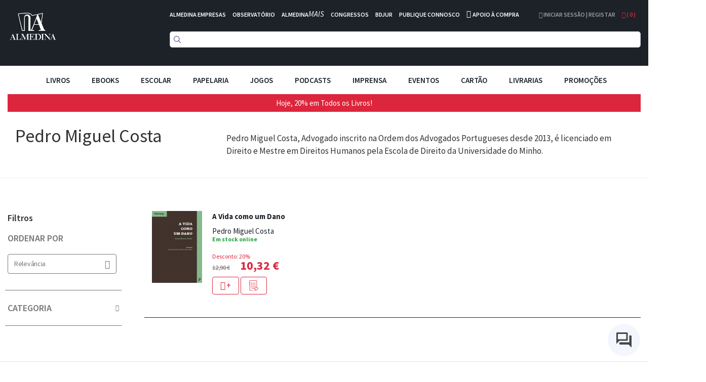

--- FILE ---
content_type: text/html; charset=UTF-8
request_url: https://www.almedina.net/autor/pedro-miguel-costa-1706280227/
body_size: 20795
content:
<!doctype html>
<html lang="pt">
    <head >
        <script>
    var LOCALE = 'pt\u002DPT';
    var BASE_URL = 'https\u003A\u002F\u002Fwww.almedina.net\u002F';
    var require = {
        'baseUrl': 'https\u003A\u002F\u002Fd3cr86nr52kve0.cloudfront.net\u002Fstatic\u002Fversion1762941780\u002Ffrontend\u002FToogas\u002FDefault\u002Fpt_PT'
    };</script>        <meta charset="utf-8"/>
<meta name="title" content="Pedro Miguel Costa"/>
<meta name="robots" content="INDEX,FOLLOW"/>
<meta name="viewport" content="width=device-width, initial-scale=1.0, maximum-scale=1.0, user-scalable=no"/>
<meta name="format-detection" content="telephone=no"/>
<title>Pedro Miguel Costa</title>
<link  rel="stylesheet" type="text/css"  media="all" href="https://d3cr86nr52kve0.cloudfront.net/static/version1762941780/frontend/Toogas/Default/pt_PT/Toogas_Core/css/bootstrap.min.css" />
<link  rel="stylesheet" type="text/css"  media="all" href="https://d3cr86nr52kve0.cloudfront.net/static/version1762941780/frontend/Toogas/Default/pt_PT/Toogas_Core/css/jquery-ui.min.css" />
<link  rel="stylesheet" type="text/css"  media="all" href="https://d3cr86nr52kve0.cloudfront.net/static/version1762941780/frontend/Toogas/Default/pt_PT/Toogas_Core/css/fontawesome.min.css" />
<link  rel="stylesheet" type="text/css"  media="all" href="https://d3cr86nr52kve0.cloudfront.net/static/version1762941780/frontend/Toogas/Default/pt_PT/Toogas_Core/css/reset_bootstrap.min.css" />
<link  rel="stylesheet" type="text/css"  media="all" href="https://d3cr86nr52kve0.cloudfront.net/static/version1762941780/frontend/Toogas/Default/pt_PT/Toogas_Core/css/alertify.min.css" />
<link  rel="stylesheet" type="text/css"  media="all" href="https://d3cr86nr52kve0.cloudfront.net/static/version1762941780/frontend/Toogas/Default/pt_PT/Toogas_Core/css/slick.min.css" />
<link  rel="stylesheet" type="text/css"  media="all" href="https://d3cr86nr52kve0.cloudfront.net/static/version1762941780/frontend/Toogas/Default/pt_PT/Toogas_Core/css/slick-theme.min.css" />
<link  rel="stylesheet" type="text/css"  media="all" href="https://d3cr86nr52kve0.cloudfront.net/static/version1762941780/frontend/Toogas/Default/pt_PT/Toogas_Core/css/project.min.css" />
<link  rel="stylesheet" type="text/css"  media="all" href="https://d3cr86nr52kve0.cloudfront.net/static/version1762941780/_cache/merged/3a4f8e502da4e27515f69dcc539aecbc.min.css" />
<script  type="text/javascript"  src="https://d3cr86nr52kve0.cloudfront.net/static/version1762941780/_cache/merged/ce0938b459c5f8997de19e7c92874f44.min.js"></script>
<script  type="text/javascript"  src="https://d3cr86nr52kve0.cloudfront.net/static/version1762941780/frontend/Toogas/Default/pt_PT/Toogas_Core/js/jquery.min.js"></script>
<script  type="text/javascript"  src="https://d3cr86nr52kve0.cloudfront.net/static/version1762941780/frontend/Toogas/Default/pt_PT/Toogas_Core/js/bootstrap.min.js"></script>
<script  type="text/javascript"  src="https://d3cr86nr52kve0.cloudfront.net/static/version1762941780/frontend/Toogas/Default/pt_PT/Toogas_Core/js/alertify.min.js"></script>
<script  type="text/javascript"  src="https://d3cr86nr52kve0.cloudfront.net/static/version1762941780/frontend/Toogas/Default/pt_PT/Toogas_Core/js/toogas.min.js"></script>
<script  type="text/javascript"  type="text/javascript" src="https://d3cr86nr52kve0.cloudfront.net/static/version1762941780/frontend/Toogas/Default/pt_PT/Almedina_ISearch/js/search.min.js"></script>
<link rel="preload" as="font" crossorigin="anonymous" href="https://d3cr86nr52kve0.cloudfront.net/static/version1762941780/frontend/Toogas/Default/pt_PT/fonts/opensans/light/opensans-300.woff2" />
<link rel="preload" as="font" crossorigin="anonymous" href="https://d3cr86nr52kve0.cloudfront.net/static/version1762941780/frontend/Toogas/Default/pt_PT/fonts/opensans/regular/opensans-400.woff2" />
<link rel="preload" as="font" crossorigin="anonymous" href="https://d3cr86nr52kve0.cloudfront.net/static/version1762941780/frontend/Toogas/Default/pt_PT/fonts/opensans/semibold/opensans-600.woff2" />
<link rel="preload" as="font" crossorigin="anonymous" href="https://d3cr86nr52kve0.cloudfront.net/static/version1762941780/frontend/Toogas/Default/pt_PT/fonts/opensans/bold/opensans-700.woff2" />
<link rel="preload" as="font" crossorigin="anonymous" href="https://d3cr86nr52kve0.cloudfront.net/static/version1762941780/frontend/Toogas/Default/pt_PT/fonts/Luma-Icons.woff2" />
<link  rel="icon" type="image/x-icon" href="https://d3cr86nr52kve0.cloudfront.net/media/favicon/default/favicon.ico" />
<link  rel="shortcut icon" type="image/x-icon" href="https://d3cr86nr52kve0.cloudfront.net/media/favicon/default/favicon.ico" />
<link  rel="stylesheet" type="text/css"  media="all" href="https://d3cr86nr52kve0.cloudfront.net/static/version1762941780/frontend/Toogas/Default/pt_PT/Almedina_ISearch/css/search.min.css"/>
<link  rel="stylesheet" type="text/css"  media="all" href="https://d3cr86nr52kve0.cloudfront.net/static/version1762941780/frontend/Toogas/Default/pt_PT/Almedina_ISearch/css/algolia-min.min.css"/>        
<!-- Google Tag Manager by MagePal -->
<script type="text/javascript">
    window.dataLayer = window.dataLayer || [];

</script>


<script type="text/x-magento-init">
    {
        "*": {
            "magepalGtmDatalayer": {
                "isCookieRestrictionModeEnabled": 0,
                "currentWebsite": 1,
                "cookieName": "user_allowed_save_cookie",
                "dataLayer": "dataLayer",
                "accountId": "GTM-MD5W9QHM",
                "data": [{"ecommerce":{"currencyCode":"EUR"},"pageType":"authorsmanager_listing_author","list":"other"}],
                "isGdprEnabled": 0,
                "gdprOption": 0,
                "addJsInHeader": 0,
                "containerCode": ""
            }
        }
    }
</script>
<!-- End Google Tag Manager by MagePal -->
    <script type="text/x-magento-init">
        {
            "*": {
                "Magento_PageCache/js/form-key-provider": {
                    "isPaginationCacheEnabled":
                        0                }
            }
        }
    </script>
<script src="//mkt.almedina.net/focus/3.js" type="text/javascript" charset="utf-8" async="async"></script>
<script src="//mkt.almedina.net/focus/4.js" type="text/javascript" charset="utf-8" async="async"></script>    </head>
    <body data-container="body"
          data-mage-init='{"loaderAjax": {}, "loader": { "icon": "https://d3cr86nr52kve0.cloudfront.net/static/version1762941780/frontend/Toogas/Default/pt_PT/images/loader-2.gif"}}'
        id="html-body" class="catalog-category-view authorsmanager-listing-author page-layout-2columns-left">
        
<!-- Google Tag Manager by MagePal -->
<noscript><iframe src="//www.googletagmanager.com/ns.html?id=GTM-MD5W9QHM"
height="0" width="0" style="display:none;visibility:hidden"></iframe></noscript>
<!-- End Google Tag Manager by MagePal -->
<div id="email"></div>
<script type="text/x-magento-init">
    {
    "*":
    {
            "Bss_FacebookPixel/js/code": {
                "id" : 1246544106081664,
                "action" : "authorsmanager_listing_author",
                "productData" : 404,
                "categoryData" : 404,
                "registration" : 404,
                "addToWishList" : 404,
                "initiateCheckout" : 404,
                "search" : 404,
                "orderData" : 404,
                "pageView" : "pass"
            }
        }
    }
</script>
<!-- Facebook Pixel Code -->
<noscript><img height="1" width="1" style="display:none" alt="Facebook Pixel"
               src="https://www.facebook.com/tr?id=1246544106081664&ev=PageView&noscript=1"
    /></noscript>
<!-- End Facebook Pixel Code -->
<div data-role="bss-fbpixel-subscribe" style="display:none;">
</div>
<span class="bss-subscribe-email" style="display:none;"></span>
<span class="bss-subscribe-id" style="display:none;"></span>
<script type="text/x-magento-init">
    {
        "[data-role='bss-fbpixel-subscribe']":
            {
                "Magento_Ui/js/core/app": {"components":{"bssFbpixelsSubscribe":{"component":"Bss_FacebookPixel\/js\/subscribe"}}}            }
    }
</script>
<div data-role="bss-fbpixel-atc" style="display:none;">

</div>
<script type="text/x-magento-init">
    {
        "[data-role='bss-fbpixel-atc']":
            {
                "Magento_Ui/js/core/app": {"components":{"bssFbpixelsAtc":{"component":"Bss_FacebookPixel\/js\/atc"}}}            }
    }
</script>

<script type="text/x-magento-init">
    {
        "*": {
            "Magento_PageBuilder/js/widget-initializer": {
                "config": {"[data-content-type=\"slider\"][data-appearance=\"default\"]":{"Magento_PageBuilder\/js\/content-type\/slider\/appearance\/default\/widget":false},"[data-content-type=\"map\"]":{"Magento_PageBuilder\/js\/content-type\/map\/appearance\/default\/widget":false},"[data-content-type=\"row\"]":{"Magento_PageBuilder\/js\/content-type\/row\/appearance\/default\/widget":false},"[data-content-type=\"tabs\"]":{"Magento_PageBuilder\/js\/content-type\/tabs\/appearance\/default\/widget":false},"[data-content-type=\"slide\"]":{"Magento_PageBuilder\/js\/content-type\/slide\/appearance\/default\/widget":{"buttonSelector":".pagebuilder-slide-button","showOverlay":"hover","dataRole":"slide"}},"[data-content-type=\"banner\"]":{"Magento_PageBuilder\/js\/content-type\/banner\/appearance\/default\/widget":{"buttonSelector":".pagebuilder-banner-button","showOverlay":"hover","dataRole":"banner"}},"[data-content-type=\"buttons\"]":{"Magento_PageBuilder\/js\/content-type\/buttons\/appearance\/inline\/widget":false},"[data-content-type=\"products\"][data-appearance=\"carousel\"]":{"Magento_PageBuilder\/js\/content-type\/products\/appearance\/carousel\/widget":false}},
                "breakpoints": {"desktop":{"label":"Desktop","stage":true,"default":true,"class":"desktop-switcher","icon":"Magento_PageBuilder::css\/images\/switcher\/switcher-desktop.svg","conditions":{"min-width":"1024px"},"options":{"products":{"default":{"slidesToShow":"5"}}}},"tablet":{"conditions":{"max-width":"1024px","min-width":"768px"},"options":{"products":{"default":{"slidesToShow":"4"},"continuous":{"slidesToShow":"3"}}}},"mobile":{"label":"Mobile","stage":true,"class":"mobile-switcher","icon":"Magento_PageBuilder::css\/images\/switcher\/switcher-mobile.svg","media":"only screen and (max-width: 768px)","conditions":{"max-width":"768px","min-width":"640px"},"options":{"products":{"default":{"slidesToShow":"3"}}}},"mobile-small":{"conditions":{"max-width":"640px"},"options":{"products":{"default":{"slidesToShow":"2"},"continuous":{"slidesToShow":"1"}}}}}            }
        }
    }
</script>

<div class="cookie-status-message" id="cookie-status">
    The store will not work correctly in the case when cookies are disabled.</div>
<script type="text&#x2F;javascript">document.querySelector("#cookie-status").style.display = "none";</script>
<script type="text/x-magento-init">
    {
        "*": {
            "cookieStatus": {}
        }
    }
</script>

<script type="text/x-magento-init">
    {
        "*": {
            "mage/cookies": {
                "expires": null,
                "path": "\u002F",
                "domain": ".www.almedina.net",
                "secure": true,
                "lifetime": "3600"
            }
        }
    }
</script>
    <noscript>
        <div class="message global noscript">
            <div class="content">
                <p>
                    <strong>O JavaScript parece estar desativado no seu browser.</strong>
                    <span>
                        Para usufruir da melhor experiência no nosso site, certifique-se que ativa o JavaScript no seu browser.                    </span>
                </p>
            </div>
        </div>
    </noscript>

<script>
    window.cookiesConfig = window.cookiesConfig || {};
    window.cookiesConfig.secure = true;
</script><script>    require.config({
        map: {
            '*': {
                wysiwygAdapter: 'mage/adminhtml/wysiwyg/tiny_mce/tinymce5Adapter'
            }
        }
    });</script><script>
    require.config({
        paths: {
            googleMaps: 'https\u003A\u002F\u002Fmaps.googleapis.com\u002Fmaps\u002Fapi\u002Fjs\u003Fv\u003D3\u0026key\u003D'
        },
        config: {
            'Magento_PageBuilder/js/utils/map': {
                style: ''
            },
            'Magento_PageBuilder/js/content-type/map/preview': {
                apiKey: '',
                apiKeyErrorMessage: 'You\u0020must\u0020provide\u0020a\u0020valid\u0020\u003Ca\u0020href\u003D\u0027https\u003A\u002F\u002Fwww.almedina.net\u002Fadminhtml\u002Fsystem_config\u002Fedit\u002Fsection\u002Fcms\u002F\u0023cms_pagebuilder\u0027\u0020target\u003D\u0027_blank\u0027\u003EGoogle\u0020Maps\u0020API\u0020key\u003C\u002Fa\u003E\u0020to\u0020use\u0020a\u0020map.'
            },
            'Magento_PageBuilder/js/form/element/map': {
                apiKey: '',
                apiKeyErrorMessage: 'You\u0020must\u0020provide\u0020a\u0020valid\u0020\u003Ca\u0020href\u003D\u0027https\u003A\u002F\u002Fwww.almedina.net\u002Fadminhtml\u002Fsystem_config\u002Fedit\u002Fsection\u002Fcms\u002F\u0023cms_pagebuilder\u0027\u0020target\u003D\u0027_blank\u0027\u003EGoogle\u0020Maps\u0020API\u0020key\u003C\u002Fa\u003E\u0020to\u0020use\u0020a\u0020map.'
            },
        }
    });
</script>

<script>
    require.config({
        shim: {
            'Magento_PageBuilder/js/utils/map': {
                deps: ['googleMaps']
            }
        }
    });
</script>
<div class="page-wrapper"><style>
    .product-slider-holder {
        opacity: 0;
        visibility: hidden;
        transition: opacity 1s ease;
        -webkit-transition: opacity 1s ease;
        max-height: 230px;
        overflow-y: hidden;
    }
    .home-slider .slider-holder {
        opacity: 0;
        visibility: hidden;
        transition: opacity 1s ease;
        -webkit-transition: opacity 1s ease;
        max-height: 293px;
        overflow-y: hidden;
    }
    .home-slider .slick-initialized {
        visibility: visible;
        opacity: 1;
    }

    .product-slider-holder.slick-initialized {
        visibility: visible;
        opacity: 1;
    }

.df-aside {
   padding-top: 30px;
}

.df-panel {
   border: lightgrey 1px solid;
}

.df-panel__title {
   color: black;
   background: lightgrey;
}
.df-icon {
   display:none !important;
}

.df-card a:hover {
   text-decoration:none !important;
}

.df-card-discount {
   font-size:12px;
   color:#dc263d;
   margin-bottom:8px;
}

.df-card-availability {
   font-size:12px;
   color:#28a745;
   font-weight:700;
}

.df-embedded .df-embedded__content .df-main #df-pager__embedded .df-pagination .df-page.df-page--disabled:not(:first-child):not(:first-child) span[data-page] {
   background:lightgrey;
}

.df-card-ebook {
  font-size:10px;
  color: darkgrey;
}

.df-embedded .df-panel[data-collapse=true] .df-selected-filters__content .df-slider, .df-embedded .df-panel[data-collapse=true] .df-selected-filters__content .df-term:not([data-selected]), .df-embedded .df-panel[data-collapse=true] .df-selected-filters__content [data-toggle-extra-content], .df-embedded .df-selected-filters[data-collapse=true] .df-panel__content .df-slider, .df-embedded .df-selected-filters[data-collapse=true] .df-panel__content .df-term:not([data-selected]), .df-embedded .df-selected-filters[data-collapse=true] .df-panel__content [data-toggle-extra-content], .df-embedded .df-selected-filters[data-collapse=true] .df-selected-filters__content .df-slider, .df-embedded .df-selected-filters[data-collapse=true] .df-selected-filters__content .df-term:not([data-selected]), .df-embedded .df-selected-filters[data-collapse=true] .df-selected-filters__content [data-toggle-extra-content], .df-mobile .df-panel[data-collapse=true] .df-selected-filters__content .df-slider, .df-mobile .df-panel[data-collapse=true] .df-selected-filters__content .df-term:not([data-selected]), .df-mobile .df-panel[data-collapse=true] .df-selected-filters__content [data-toggle-extra-content], .df-mobile .df-selected-filters[data-collapse=true] .df-panel__content .df-slider, .df-mobile .df-selected-filters[data-collapse=true] .df-panel__content .df-term:not([data-selected]), .df-mobile .df-selected-filters[data-collapse=true] .df-panel__content [data-toggle-extra-content], .df-mobile .df-selected-filters[data-collapse=true] .df-selected-filters__content .df-slider, .df-mobile .df-selected-filters[data-collapse=true] .df-selected-filters__content .df-term:not([data-selected]), .df-mobile .df-selected-filters[data-collapse=true] .df-selected-filters__content [data-toggle-extra-content], .df-panel[data-collapse=true] .df-embedded .df-selected-filters__content .df-slider, .df-panel[data-collapse=true] .df-embedded .df-selected-filters__content .df-term:not([data-selected]), .df-panel[data-collapse=true] .df-embedded .df-selected-filters__content [data-toggle-extra-content], .df-panel[data-collapse=true] .df-mobile .df-selected-filters__content .df-slider, .df-panel[data-collapse=true] .df-mobile .df-selected-filters__content .df-term:not([data-selected]), .df-panel[data-collapse=true] .df-mobile .df-selected-filters__content [data-toggle-extra-content], .df-panel[data-collapse=true] .df-panel__content .df-slider, .df-panel[data-collapse=true] .df-panel__content .df-term:not([data-selected]), .df-panel[data-collapse=true] .df-panel__content [data-toggle-extra-content] {
    display: flex !important;
}


</style>
<script>
    var BASE_URL = "https://www.almedina.net/";
    var customerSession = {
        isLoggedIn: ''
    };
    window.ajaxSelectors = {
        minicart: {
            content: '.miniCartContainer',
            qty: '.items-qty'
        },
        wishlistpage: {
            content: '.column.main'
        },
        cartpage: {
            content: '.checkout-cart-index .column.main'
        }
    };
</script>
<!-- Site preLoader / initial loader -->

<!-- /Site Loader -->
<!-- Site Loader / ajax loader / transparent -->
<div id="site-loader"><div class="lds-ellipsis"><div></div><div></div><div></div><div></div></div></div>
<!-- /Site Loader -->
<header>
    <div class="header-container">
        <div class="container-fluid page-container">
            <div class="row has-padding-small">
                <div class="col-xs-3">
                    <div class="logo-holder">
                            <a class="logo" href="https://www.almedina.net/" title="">
        <img src="https://d3cr86nr52kve0.cloudfront.net/media/logo/default/logo.png"
             title=""
             alt=""
             class="img-responsive"
        />
    </a>
                    </div>
                </div>
                <div class="col-xs-9">
                    <div class="header-links white is-inline has-padding-smaller-bottom hidden-xs">
                        <ul class="list-inline">
<li class="headerlink-item"><a style="color: #fff;" title="" href="https://www.almedina.net/almedina-empresas">ALMEDINA EMPRESAS</a></li>
<li class="headerlink-item"><a style="color: #fff;" title="O mundo por especialistas" href="//observatorio.almedina.net">OBSERVATÓRIO</a></li>
<li class="headerlink-item"><a style="color: #fff;" title="O poder da formação presencial e online" href="//www.almedina.net/mais/">ALMEDINA<i>MAIS</i></a></li>
<li class="headerlink-item"><a style="color: #fff;" title="A partilha de conhecimento, num fórum de e para especialistas" href="//www.almedina.net/congressos/">CONGRESSOS</a></li>
<li class="headerlink-item"><a style="color: #fff;" title="O seu serviço digital jurídico" href="//www.almedina.net/bdjur-hp/">BDJUR</a></li>
<li class="headerlink-item"><a style="color: #fff;" title="O espaço de proximidade entre autores e a Almedina" href="//autor.grupoalmedina.net/">PUBLIQUE CONNOSCO</a></li>
<li class="headerlink-item"><i class="fa fa-phone"></i> <a style="color: #fff;" title="Apoio à Compra" href="https://www.almedina.net/apoio-compra">APOIO À COMPRA</a></li>
</ul>                    </div>
                    <div class="header-right pull-right">
                        <div class="dropdown user-dropdown-holder is-inline">
                                                            <a href="https://www.almedina.net/customer/account/" title="Iniciar Sessão | Registar">
                                    <i aria-hidden="true" class="fa fa-user"></i> Iniciar Sessão | Registar                                </a>
                                                    </div>

                        <div class="dropdown cart-dropdown-holder is-inline">
                            <a class="dropdown-toggle" href="#" id="cart-dropdown" data-toggle="dropdown">
                                <i aria-hidden="true" class="fa fa-shopping-bag"></i> ( <span class="items-qty">0</span> )
                            </a>
                            <div class="dropdown-menu dropdown-menu-right minicart-container" role="menu" aria-labelledby="cart-dropdown">
                                
<div data-block="minicart" class="minicart-wrapper">

    <div class="block block-minicart empty"
         data-role="dropdownDialog"
         data-mage-init='{"dropdownDialog":{
            "appendTo":"[data-block=minicart]",
            "triggerTarget":".showcart",
            "timeout": "2000",
            "closeOnMouseLeave": false,
            "closeOnEscape": true,
            "triggerClass":"active",
            "parentClass":"active",
            "buttons":[]}}'>
        <div id="minicart-content-wrapper" data-bind="scope: 'minicart_content'">
            <!-- ko template: getTemplate() --><!-- /ko -->
        </div>
            </div>

    <script>
        window.checkout = {"shoppingCartUrl":"https:\/\/www.almedina.net\/checkout\/cart\/","checkoutUrl":"https:\/\/www.almedina.net\/checkout\/","updateItemQtyUrl":"https:\/\/www.almedina.net\/checkout\/sidebar\/updateItemQty\/","removeItemUrl":"https:\/\/www.almedina.net\/checkout\/sidebar\/removeItem\/","imageTemplate":"Magento_Catalog\/product\/image_with_borders","baseUrl":"https:\/\/www.almedina.net\/","minicartMaxItemsVisible":5,"websiteId":"1","maxItemsToDisplay":10,"storeId":"1","storeGroupId":"1","customerLoginUrl":"https:\/\/www.almedina.net\/customer\/account\/login\/referer\/aHR0cHM6Ly93d3cuYWxtZWRpbmEubmV0L2F1dG9yL3BlZHJvLW1pZ3VlbC1jb3N0YS0xNzA2MjgwMjI3Lw%2C%2C\/","isRedirectRequired":false,"autocomplete":"off","captcha":{"user_login":{"isCaseSensitive":false,"imageHeight":50,"imageSrc":"","refreshUrl":"https:\/\/www.almedina.net\/captcha\/refresh\/","isRequired":false,"timestamp":1769530404}}};
    </script>
    <script type="text/x-magento-init">
    {
        "[data-block='minicart']": {
            "Magento_Ui/js/core/app": {"components":{"minicart_content":{"children":{"subtotal.container":{"children":{"subtotal":{"children":{"subtotal.totals":{"config":{"display_cart_subtotal_incl_tax":1,"display_cart_subtotal_excl_tax":0,"template":"Magento_Tax\/checkout\/minicart\/subtotal\/totals"},"children":{"subtotal.totals.msrp":{"component":"Magento_Msrp\/js\/view\/checkout\/minicart\/subtotal\/totals","config":{"displayArea":"minicart-subtotal-hidden","template":"Magento_Msrp\/checkout\/minicart\/subtotal\/totals"}}},"component":"Magento_Tax\/js\/view\/checkout\/minicart\/subtotal\/totals"}},"component":"uiComponent","config":{"template":"Magento_Checkout\/minicart\/subtotal"}}},"component":"uiComponent","config":{"displayArea":"subtotalContainer"}},"item.renderer":{"component":"Magento_Checkout\/js\/view\/cart-item-renderer","config":{"displayArea":"defaultRenderer","template":"Magento_Checkout\/minicart\/item\/default"},"children":{"item.image":{"component":"Magento_Catalog\/js\/view\/image","config":{"template":"Magento_Catalog\/product\/image","displayArea":"itemImage"}},"checkout.cart.item.price.sidebar":{"component":"uiComponent","config":{"template":"Magento_Checkout\/minicart\/item\/price","displayArea":"priceSidebar"}}}},"extra_info":{"component":"uiComponent","config":{"displayArea":"extraInfo"}},"promotion":{"component":"uiComponent","config":{"displayArea":"promotion"}}},"config":{"itemRenderer":{"default":"defaultRenderer","simple":"defaultRenderer","virtual":"defaultRenderer"},"template":"Magento_Checkout\/minicart\/content"},"component":"Magento_Checkout\/js\/view\/minicart"}},"types":[]}        },
        "*": {
            "Magento_Ui/js/block-loader": "https://d3cr86nr52kve0.cloudfront.net/static/version1762941780/frontend/Toogas/Default/pt_PT/images/loader-1.gif"
        }
    }
    </script>
</div>


                            </div>
                        </div>
                    </div>

                    <div>
                        <div class="search-form">
                            
<div class="block block-search text-center">
  <div class="block block-content">
<!--    <form class="form minisearch" id="search_mini_form" onKeyPress="if (event.which == 13) return false;" method="get">
        <input id="doosearch" type="text" name="q"
        value=""
        placeholder="Pesquise o seu produto"
        class="input-text form-control" maxlength="128"
        role="combobox" aria-haspopup="false" aria-autocomplete="both" autocomplete="off"
        data-block="autocomplete-form" /> -->
	<div id="instant-searchbox"></div>
      <!--            <button type="submit"
                    title="Pesquisa"
                    class="action search btn btn-custom-primary">
                <i aria-hidden="true" class="fa fa-search"></i>
            </button>
      <button type="button" title="Fechar" class="btn btn-custom-primary" id="close-doofinder-layer" aria-label="close"
        style="display:none;">
        <i aria-hidden="true" class="fa fa-close"></i>
      </button>
          </form>
    <div id="search_autocomplete" class="search-autocomplete"></div>-->
  </div>
</div>

<!--
<script type="text/x-magento-init">
{
    "#search" :
    {
        "quickSearch" :
        {
            "formSelector":"#search_mini_form",
            "url":"https://www.almedina.net/search/ajax/suggest/",
            "destinationSelector":"#search_autocomplete",
            "templates": {"term":{"title":"Termos pesquisados","template":"Smile_ElasticsuiteCore\/autocomplete\/term"},"product":{"title":"Produtos","template":"Smile_ElasticsuiteCatalog\/autocomplete\/product"},"category":{"title":"Categorias","template":"Smile_ElasticsuiteCatalog\/autocomplete\/category"},"product_attribute":{"title":"Atributos","template":"Smile_ElasticsuiteCatalog\/autocomplete\/product-attribute","titleRenderer":"Smile_ElasticsuiteCatalog\/js\/autocomplete\/product-attribute"}},
            "priceFormat" : {"pattern":"%s\u00a0\u20ac","precision":2,"requiredPrecision":2,"decimalSymbol":",","groupSymbol":"\u00a0","groupLength":3,"integerRequired":false}        }
    }
}
</script>
-->

<script type="text/javascript">
  function focusSearchField() {
    require([
      'jquery'
    ], function ($) {
      $('#search_mini_form input#search').focus();
    });
  }
</script>

<!--<script src="https://eu1-config.doofinder.com/2.x/47bb5f9d-60e8-436b-8d21-23fb736d7be3.js" async></script>-->
                        </div>
                    </div>
                </div>
            </div>
	    <!--InstantSearh -->

        <div class="instant-searchpanel ais-InstantSearch page-container">
            <div id="instant-current-refinements"></div>
            <div class="instant-filters"><button class="instant-filterbutton show-filters-btn">Mostrar Filtros</button>
            </div>


            <div class="instant-left-panel">

                <div id="instant-categories-list"></div>

                <div id="instant-discount-list"></div>

                <div id="instant-autor-list"></div>

                <div id="instant-brand-list"></div>

                <div id="instant-colec-list"></div>
            </div>

            <div class="instant-right-panel">
                <div id="instant-stats"></div>
                <div id="instant-hits"></div>

            </div>
            <div class="instant-clearfix"></div>
        </div>

        </div>
    </div>

    <div class="mobile-menu-blackner"></div>

    <div class="container-fluid page-container main-menu-wrapper">
        <div class="mobile-menu-toggler">
            <i aria-hidden="true" class="fa fa-bars fa-2x"></i>
        </div>
        <nav class="navigation main-menu-container">
            <ul class="list-inline text-center main-menu-container">
                <li class="mobile-menu-toggler-holder text-right">
                    <div class="mobile-menu-toggler">
                        <i aria-hidden="true" class="fa fa-times"></i>
                    </div>
                </li>
                                        <li class="level0 category-item level-top parent">
                                                            <div class="mobile-plus plus">+</div>
                                                                <a href="https://www.almedina.net/livros.html" class="level-top">
                                    <span style="font-size:15px;">Livros</span>
                                </a>

                                <ul class="level0 submenu">
                                                                                                                                                                <li class="level1 category-item parent">
                                                <div class="mobile-plus plus">+</div>
                                                <a href="https://www.almedina.net/livros/arte.html">
                                                    <span>Artes</span>
                                                </a>
                                                <ul class="level1 submenu">
                                                                                                            <li class="level2 category-item">
                                                            <a href="https://www.almedina.net/livros/arte/arquitectura.html">
                                                                <span>Arquitectura</span>
                                                            </a>
                                                        </li>
                                                                                                            <li class="level2 category-item">
                                                            <a href="https://www.almedina.net/livros/arte/arte.html">
                                                                <span>Arte</span>
                                                            </a>
                                                        </li>
                                                                                                            <li class="level2 category-item">
                                                            <a href="https://www.almedina.net/livros/arte/musica.html">
                                                                <span>Música</span>
                                                            </a>
                                                        </li>
                                                                                                            <li class="level2 category-item">
                                                            <a href="https://www.almedina.net/livros/arte/teatro.html">
                                                                <span>Teatro</span>
                                                            </a>
                                                        </li>
                                                                                                            <li class="level2 category-item">
                                                            <a href="https://www.almedina.net/livros/arte/pintura.html">
                                                                <span>Pintura</span>
                                                            </a>
                                                        </li>
                                                                                                            <li class="level2 category-item">
                                                            <a href="https://www.almedina.net/livros/arte/fotografia.html">
                                                                <span>Fotografia</span>
                                                            </a>
                                                        </li>
                                                                                                            <li class="level2 category-item">
                                                            <a href="https://www.almedina.net/livros/arte/cinema.html">
                                                                <span>Cinema</span>
                                                            </a>
                                                        </li>
                                                                                                            <li class="level2 category-item">
                                                            <a href="https://www.almedina.net/livros/arte/design.html">
                                                                <span>Design</span>
                                                            </a>
                                                        </li>
                                                                                                            <li class="level2 category-item">
                                                            <a href="https://www.almedina.net/livros/arte/historia-da-arte.html">
                                                                <span>História da Arte</span>
                                                            </a>
                                                        </li>
                                                                                                    </ul>
                                            </li>
                                                                                                                                                                                                        <li class="level1 category-item">
                                                <a href="https://www.almedina.net/livros/banda-desenhada.html">
                                                    <span>Banda Desenhada</span>
                                                </a>
                                            </li>
                                                                                                                                                                                                        <li class="level1 category-item parent">
                                                <div class="mobile-plus plus">+</div>
                                                <a href="https://www.almedina.net/livros/ciencias.html">
                                                    <span>Ciências</span>
                                                </a>
                                                <ul class="level1 submenu">
                                                                                                            <li class="level2 category-item">
                                                            <a href="https://www.almedina.net/livros/ciencias/fisica.html">
                                                                <span>Física</span>
                                                            </a>
                                                        </li>
                                                                                                            <li class="level2 category-item">
                                                            <a href="https://www.almedina.net/livros/ciencias/matematica.html">
                                                                <span>Matemática</span>
                                                            </a>
                                                        </li>
                                                                                                            <li class="level2 category-item">
                                                            <a href="https://www.almedina.net/livros/ciencias/medicina.html">
                                                                <span>Medicina</span>
                                                            </a>
                                                        </li>
                                                                                                            <li class="level2 category-item">
                                                            <a href="https://www.almedina.net/livros/ciencias/medicina-veterinaria.html">
                                                                <span>Medicina Veterinária</span>
                                                            </a>
                                                        </li>
                                                                                                            <li class="level2 category-item">
                                                            <a href="https://www.almedina.net/livros/ciencias/quimica.html">
                                                                <span>Química</span>
                                                            </a>
                                                        </li>
                                                                                                            <li class="level2 category-item">
                                                            <a href="https://www.almedina.net/livros/ciencias/tecnologia-ciencia-geral.html">
                                                                <span>Tecnologia e Ciência em geral</span>
                                                            </a>
                                                        </li>
                                                                                                            <li class="level2 category-item">
                                                            <a href="https://www.almedina.net/livros/ciencias/estatistica.html">
                                                                <span>Estatística</span>
                                                            </a>
                                                        </li>
                                                                                                            <li class="level2 category-item">
                                                            <a href="https://www.almedina.net/livros/ciencias/informatica.html">
                                                                <span>Informática</span>
                                                            </a>
                                                        </li>
                                                                                                            <li class="level2 category-item">
                                                            <a href="https://www.almedina.net/livros/ciencias/biologia.html">
                                                                <span>Biologia</span>
                                                            </a>
                                                        </li>
                                                                                                            <li class="level2 category-item">
                                                            <a href="https://www.almedina.net/livros/ciencias/engenharia.html">
                                                                <span>Engenharia</span>
                                                            </a>
                                                        </li>
                                                                                                            <li class="level2 category-item">
                                                            <a href="https://www.almedina.net/livros/ciencias/geografia.html">
                                                                <span>Geografia</span>
                                                            </a>
                                                        </li>
                                                                                                    </ul>
                                            </li>
                                                                                                                                                                                                        <li class="level1 category-item parent">
                                                <div class="mobile-plus plus">+</div>
                                                <a href="https://www.almedina.net/livros/ciencias-economicas.html">
                                                    <span>Ciências Económicas</span>
                                                </a>
                                                <ul class="level1 submenu">
                                                                                                            <li class="level2 category-item">
                                                            <a href="https://www.almedina.net/livros/ciencias-economicas/administracao-gestao.html">
                                                                <span>Administração e Gestão</span>
                                                            </a>
                                                        </li>
                                                                                                            <li class="level2 category-item">
                                                            <a href="https://www.almedina.net/livros/ciencias-economicas/contabilidade.html">
                                                                <span>Contabilidade</span>
                                                            </a>
                                                        </li>
                                                                                                            <li class="level2 category-item">
                                                            <a href="https://www.almedina.net/livros/ciencias-economicas/economia.html">
                                                                <span>Economia</span>
                                                            </a>
                                                        </li>
                                                                                                            <li class="level2 category-item">
                                                            <a href="https://www.almedina.net/livros/ciencias-economicas/marketing.html">
                                                                <span>Marketing</span>
                                                            </a>
                                                        </li>
                                                                                                    </ul>
                                            </li>
                                                                                                                                                                                                        <li class="level1 category-item parent">
                                                <div class="mobile-plus plus">+</div>
                                                <a href="https://www.almedina.net/livros/ciencias-sociais-humanas.html">
                                                    <span>Ciências Sociais e Humanas</span>
                                                </a>
                                                <ul class="level1 submenu">
                                                                                                            <li class="level2 category-item">
                                                            <a href="https://www.almedina.net/livros/ciencias-sociais-humanas/biografias.html">
                                                                <span>Biografias</span>
                                                            </a>
                                                        </li>
                                                                                                            <li class="level2 category-item">
                                                            <a href="https://www.almedina.net/livros/ciencias-sociais-humanas/filosofia.html">
                                                                <span>Filosofia</span>
                                                            </a>
                                                        </li>
                                                                                                            <li class="level2 category-item">
                                                            <a href="https://www.almedina.net/livros/ciencias-sociais-humanas/historia.html">
                                                                <span>História</span>
                                                            </a>
                                                        </li>
                                                                                                            <li class="level2 category-item">
                                                            <a href="https://www.almedina.net/livros/ciencias-sociais-humanas/psicologia.html">
                                                                <span>Psicologia</span>
                                                            </a>
                                                        </li>
                                                                                                            <li class="level2 category-item">
                                                            <a href="https://www.almedina.net/livros/ciencias-sociais-humanas/ciencia-politica.html">
                                                                <span>Ciência Política</span>
                                                            </a>
                                                        </li>
                                                                                                            <li class="level2 category-item">
                                                            <a href="https://www.almedina.net/livros/ciencias-sociais-humanas/religiao.html">
                                                                <span>Religião</span>
                                                            </a>
                                                        </li>
                                                                                                            <li class="level2 category-item">
                                                            <a href="https://www.almedina.net/livros/ciencias-sociais-humanas/sociologia.html">
                                                                <span>Sociologia</span>
                                                            </a>
                                                        </li>
                                                                                                            <li class="level2 category-item">
                                                            <a href="https://www.almedina.net/livros/ciencias-sociais-humanas/outros-csh.html">
                                                                <span>Outros temas ciências Sociais e Humanas</span>
                                                            </a>
                                                        </li>
                                                                                                    </ul>
                                            </li>
                                                                                                                                                                                                        <li class="level1 category-item parent">
                                                <div class="mobile-plus plus">+</div>
                                                <a href="https://www.almedina.net/livros/direito-1558092318.html">
                                                    <span>Direito</span>
                                                </a>
                                                <ul class="level1 submenu">
                                                                                                            <li class="level2 category-item">
                                                            <a href="https://www.almedina.net/livros/direito/direito-administrativo.html">
                                                                <span>Direito Administrativo</span>
                                                            </a>
                                                        </li>
                                                                                                            <li class="level2 category-item">
                                                            <a href="https://www.almedina.net/livros/direito/direito-civil.html">
                                                                <span>Direito Civil</span>
                                                            </a>
                                                        </li>
                                                                                                            <li class="level2 category-item">
                                                            <a href="https://www.almedina.net/livros/direito/direito-comercial.html">
                                                                <span>Direito Comercial</span>
                                                            </a>
                                                        </li>
                                                                                                            <li class="level2 category-item">
                                                            <a href="https://www.almedina.net/livros/direito-1558092318/direito-do-trabalho-1558092321.html">
                                                                <span>Direito do Trabalho</span>
                                                            </a>
                                                        </li>
                                                                                                            <li class="level2 category-item">
                                                            <a href="https://www.almedina.net/livros/direito-1558092318/direito-financeiro-e-tribut-rio-1558092321.html">
                                                                <span>Direito Financeiro e Tributário</span>
                                                            </a>
                                                        </li>
                                                                                                            <li class="level2 category-item">
                                                            <a href="https://www.almedina.net/livros/direito-1558092318/direito-penal-1558092322.html">
                                                                <span>Direito Penal</span>
                                                            </a>
                                                        </li>
                                                                                                            <li class="level2 category-item">
                                                            <a href="https://www.almedina.net/livros/direito-1558092318/direito-processual-1558092323.html">
                                                                <span>Direito Processual</span>
                                                            </a>
                                                        </li>
                                                                                                            <li class="level2 category-item">
                                                            <a href="https://www.almedina.net/livros/direito/outros-direito.html">
                                                                <span>Outros temas de Direito</span>
                                                            </a>
                                                        </li>
                                                                                                    </ul>
                                            </li>
                                                                                                                                                                                                        <li class="level1 category-item parent">
                                                <div class="mobile-plus plus">+</div>
                                                <a href="https://www.almedina.net/livros/livros-praticos.html">
                                                    <span>Livros Práticos</span>
                                                </a>
                                                <ul class="level1 submenu">
                                                                                                            <li class="level2 category-item">
                                                            <a href="https://www.almedina.net/livros/livros-praticos/dicion-rios-e-gram-ticas-1558092420.html">
                                                                <span>Dicionários e Gramáticas</span>
                                                            </a>
                                                        </li>
                                                                                                            <li class="level2 category-item">
                                                            <a href="https://www.almedina.net/livros/livros-praticos/esoterismo-1558092420.html">
                                                                <span>Esoterismo</span>
                                                            </a>
                                                        </li>
                                                                                                            <li class="level2 category-item">
                                                            <a href="https://www.almedina.net/livros/livros-praticos/v-rios-1558092421.html">
                                                                <span>Vários</span>
                                                            </a>
                                                        </li>
                                                                                                            <li class="level2 category-item">
                                                            <a href="https://www.almedina.net/livros/livros-praticos/auto-ajuda-1558092421.html">
                                                                <span>Auto-Ajuda</span>
                                                            </a>
                                                        </li>
                                                                                                            <li class="level2 category-item">
                                                            <a href="https://www.almedina.net/livros/livros-praticos/sa-de-e-bem-estar-1558092421.html">
                                                                <span>Saúde e Bem Estar</span>
                                                            </a>
                                                        </li>
                                                                                                            <li class="level2 category-item">
                                                            <a href="https://www.almedina.net/livros/livros-praticos/desporto-e-jogos-1558092422.html">
                                                                <span>Desporto e Jogos</span>
                                                            </a>
                                                        </li>
                                                                                                            <li class="level2 category-item">
                                                            <a href="https://www.almedina.net/livros/livros-praticos/culin-ria-1558092422.html">
                                                                <span>Culinária</span>
                                                            </a>
                                                        </li>
                                                                                                            <li class="level2 category-item">
                                                            <a href="https://www.almedina.net/livros/livros-praticos/turismo-1558092423.html">
                                                                <span>Turismo</span>
                                                            </a>
                                                        </li>
                                                                                                            <li class="level2 category-item">
                                                            <a href="https://www.almedina.net/livros/livros-praticos/genealogia-1558092423.html">
                                                                <span>Genealogia</span>
                                                            </a>
                                                        </li>
                                                                                                    </ul>
                                            </li>
                                                                                                                                                                                                        <li class="level1 category-item parent">
                                                <div class="mobile-plus plus">+</div>
                                                <a href="https://www.almedina.net/livros/literatura.html">
                                                    <span>Literatura</span>
                                                </a>
                                                <ul class="level1 submenu">
                                                                                                            <li class="level2 category-item">
                                                            <a href="https://www.almedina.net/livros/literatura/romance-historico.html">
                                                                <span>Romance Histórico</span>
                                                            </a>
                                                        </li>
                                                                                                            <li class="level2 category-item">
                                                            <a href="https://www.almedina.net/livros/literatura/literatura.html">
                                                                <span>Literatura</span>
                                                            </a>
                                                        </li>
                                                                                                            <li class="level2 category-item">
                                                            <a href="https://www.almedina.net/livros/literatura/poesia.html">
                                                                <span>Poesia</span>
                                                            </a>
                                                        </li>
                                                                                                            <li class="level2 category-item">
                                                            <a href="https://www.almedina.net/livros/literatura/prosa-narrativa.html">
                                                                <span>Prosa Narrativa</span>
                                                            </a>
                                                        </li>
                                                                                                            <li class="level2 category-item">
                                                            <a href="https://www.almedina.net/livros/literatura/ensaio-liter-rio-1558092383.html">
                                                                <span>Ensaio Literário</span>
                                                            </a>
                                                        </li>
                                                                                                    </ul>
                                            </li>
                                                                                                                                                                                                        <li class="level1 category-item parent">
                                                <div class="mobile-plus plus">+</div>
                                                <a href="https://www.almedina.net/livros/pnl-e-educac-o-literaria.html">
                                                    <span>PNL e Educação Literária</span>
                                                </a>
                                                <ul class="level1 submenu">
                                                                                                            <li class="level2 category-item">
                                                            <a href="https://www.almedina.net/livros/pnl-e-educac-o-literaria/0-2-anos.html">
                                                                <span>PNL 0-2 anos</span>
                                                            </a>
                                                        </li>
                                                                                                            <li class="level2 category-item">
                                                            <a href="https://www.almedina.net/livros/pnl-e-educac-o-literaria/3-5-anos.html">
                                                                <span>PNL 3-5 anos</span>
                                                            </a>
                                                        </li>
                                                                                                            <li class="level2 category-item">
                                                            <a href="https://www.almedina.net/livros/pnl-e-educac-o-literaria/6-8-anos.html">
                                                                <span>PNL 6-8 anos</span>
                                                            </a>
                                                        </li>
                                                                                                            <li class="level2 category-item">
                                                            <a href="https://www.almedina.net/livros/pnl-e-educac-o-literaria/9-11-anos.html">
                                                                <span>PNL 9-11 anos</span>
                                                            </a>
                                                        </li>
                                                                                                            <li class="level2 category-item">
                                                            <a href="https://www.almedina.net/livros/pnl-e-educac-o-literaria/12-14-anos.html">
                                                                <span>PNL 12-14 anos</span>
                                                            </a>
                                                        </li>
                                                                                                            <li class="level2 category-item">
                                                            <a href="https://www.almedina.net/livros/pnl-e-educac-o-literaria/15-18-anos.html">
                                                                <span>PNL 15-18 anos</span>
                                                            </a>
                                                        </li>
                                                                                                            <li class="level2 category-item">
                                                            <a href="https://www.almedina.net/livros/pnl-e-educac-o-literaria/mais-de-18-anos.html">
                                                                <span>PNL Mais de 18 anos</span>
                                                            </a>
                                                        </li>
                                                                                                            <li class="level2 category-item">
                                                            <a href="https://www.almedina.net/livros/pnl-e-educac-o-literaria/educac-o-literaria.html">
                                                                <span>Educação Literária</span>
                                                            </a>
                                                        </li>
                                                                                                    </ul>
                                            </li>
                                                                                                                                                                                                        <li class="level1 category-item parent">
                                                <div class="mobile-plus plus">+</div>
                                                <a href="https://www.almedina.net/livros/infantil.html">
                                                    <span>Infantil</span>
                                                </a>
                                                <ul class="level1 submenu">
                                                                                                            <li class="level2 category-item">
                                                            <a href="https://www.almedina.net/livros/infantil/manuais-escolares-1558092418.html">
                                                                <span>Apoio Escolar</span>
                                                            </a>
                                                        </li>
                                                                                                            <li class="level2 category-item">
                                                            <a href="https://www.almedina.net/livros/infantil/literatura-infantil-e-juvenil-1558092419.html">
                                                                <span>Literatura Infantil e Juvenil</span>
                                                            </a>
                                                        </li>
                                                                                                            <li class="level2 category-item">
                                                            <a href="https://www.almedina.net/livros/infantil/livros-de-atividades-1558092419.html">
                                                                <span>Livros de Atividades</span>
                                                            </a>
                                                        </li>
                                                                                                            <li class="level2 category-item">
                                                            <a href="https://www.almedina.net/livros/infantil/ate-6-anos.html">
                                                                <span>Até 6 Anos</span>
                                                            </a>
                                                        </li>
                                                                                                            <li class="level2 category-item">
                                                            <a href="https://www.almedina.net/livros/infantil/7-9-anos.html">
                                                                <span>7-9 Anos</span>
                                                            </a>
                                                        </li>
                                                                                                            <li class="level2 category-item">
                                                            <a href="https://www.almedina.net/livros/infantil/mais-de-10-anos.html">
                                                                <span>Mais de 10 Anos</span>
                                                            </a>
                                                        </li>
                                                                                                    </ul>
                                            </li>
                                                                                                                                                                                                        <li class="level1 category-item parent">
                                                <div class="mobile-plus plus">+</div>
                                                <a href="https://www.almedina.net/livros/jogos-e-brinquedos-1558092448.html">
                                                    <span>Jogos e Brinquedos</span>
                                                </a>
                                                <ul class="level1 submenu">
                                                                                                            <li class="level2 category-item">
                                                            <a href="https://www.almedina.net/livros/jogos-e-brinquedos-1558092448/brinquedos-1558092448.html">
                                                                <span>Brinquedos</span>
                                                            </a>
                                                        </li>
                                                                                                            <li class="level2 category-item">
                                                            <a href="https://www.almedina.net/livros/jogos-e-brinquedos-1558092448/jogos-1558092449.html">
                                                                <span>Jogos</span>
                                                            </a>
                                                        </li>
                                                                                                    </ul>
                                            </li>
                                                                                                                                                                                                        <li class="level1 category-item parent">
                                                <div class="mobile-plus plus">+</div>
                                                <a href="https://www.almedina.net/livros/merchandising.html">
                                                    <span>Merchandising</span>
                                                </a>
                                                <ul class="level1 submenu">
                                                                                                            <li class="level2 category-item">
                                                            <a href="https://www.almedina.net/livros/merchandising/acessorios-de-leitura.html">
                                                                <span>Acessórios de Leitura</span>
                                                            </a>
                                                        </li>
                                                                                                            <li class="level2 category-item">
                                                            <a href="https://www.almedina.net/livros/merchandising/meias.html">
                                                                <span>Meias</span>
                                                            </a>
                                                        </li>
                                                                                                    </ul>
                                            </li>
                                                                                                            </ul>
                                                    </li>
                                            <li class="level0 category-item level-top parent">
                                                            <div class="mobile-plus plus">+</div>
                                                                <a href="https://www.almedina.net/ebooks-em-portugu-s-1558092351.html" class="level-top">
                                    <span style="font-size:15px;">Ebooks</span>
                                </a>

                                <ul class="level0 submenu">
                                                                                                                                                                <li class="level1 category-item parent">
                                                <div class="mobile-plus plus">+</div>
                                                <a href="https://www.almedina.net/ebooks-em-portugu-s-1558092351/arte-1558092359.html">
                                                    <span>Arte</span>
                                                </a>
                                                <ul class="level1 submenu">
                                                                                                            <li class="level2 category-item">
                                                            <a href="https://www.almedina.net/ebooks-em-portugu-s-1558092351/arte-1558092359/arte-1558092360.html">
                                                                <span>Arte</span>
                                                            </a>
                                                        </li>
                                                                                                            <li class="level2 category-item">
                                                            <a href="https://www.almedina.net/ebooks-em-portugu-s-1558092351/arte-1558092359/arquitectura-1558092360.html">
                                                                <span>Arquitectura</span>
                                                            </a>
                                                        </li>
                                                                                                            <li class="level2 category-item">
                                                            <a href="https://www.almedina.net/ebooks-em-portugu-s-1558092351/arte-1558092359/design-1558092360.html">
                                                                <span>Design</span>
                                                            </a>
                                                        </li>
                                                                                                            <li class="level2 category-item">
                                                            <a href="https://www.almedina.net/ebooks-em-portugu-s-1558092351/arte-1558092359/banda-desenhada-1558092361.html">
                                                                <span>Banda Desenhada</span>
                                                            </a>
                                                        </li>
                                                                                                            <li class="level2 category-item">
                                                            <a href="https://www.almedina.net/ebooks-em-portugu-s-1558092351/arte-1558092359/fotografia-1558092361.html">
                                                                <span>Fotografia</span>
                                                            </a>
                                                        </li>
                                                                                                            <li class="level2 category-item">
                                                            <a href="https://www.almedina.net/ebooks-em-portugu-s-1558092351/arte-1558092359/artes-performativas-1558092361.html">
                                                                <span>Artes Performativas</span>
                                                            </a>
                                                        </li>
                                                                                                            <li class="level2 category-item">
                                                            <a href="https://www.almedina.net/ebooks-em-portugu-s-1558092351/arte-1558092359/m-sica-1558092362.html">
                                                                <span>Música</span>
                                                            </a>
                                                        </li>
                                                                                                            <li class="level2 category-item">
                                                            <a href="https://www.almedina.net/ebooks-em-portugu-s-1558092351/arte-1558092359/cinema-1558092362.html">
                                                                <span>Cinema</span>
                                                            </a>
                                                        </li>
                                                                                                    </ul>
                                            </li>
                                                                                                                                                                                                        <li class="level1 category-item parent">
                                                <div class="mobile-plus plus">+</div>
                                                <a href="https://www.almedina.net/ebooks-em-portugu-s-1558092351/ci-ncias-1558092363.html">
                                                    <span>Ciências</span>
                                                </a>
                                                <ul class="level1 submenu">
                                                                                                            <li class="level2 category-item">
                                                            <a href="https://www.almedina.net/ebooks-em-portugu-s-1558092351/ci-ncias-1558092363/ci-ncias-1558092363.html">
                                                                <span>Ciências</span>
                                                            </a>
                                                        </li>
                                                                                                            <li class="level2 category-item">
                                                            <a href="https://www.almedina.net/ebooks-em-portugu-s-1558092351/ci-ncias-1558092363/inform-tica-1558092364.html">
                                                                <span>Informática</span>
                                                            </a>
                                                        </li>
                                                                                                            <li class="level2 category-item">
                                                            <a href="https://www.almedina.net/ebooks-em-portugu-s-1558092351/ci-ncias-1558092363/engenharia-1558092364.html">
                                                                <span>Engenharia</span>
                                                            </a>
                                                        </li>
                                                                                                            <li class="level2 category-item">
                                                            <a href="https://www.almedina.net/ebooks-em-portugu-s-1558092351/ci-ncias-1558092363/matem-tica-1558092365.html">
                                                                <span>Matemática</span>
                                                            </a>
                                                        </li>
                                                                                                            <li class="level2 category-item">
                                                            <a href="https://www.almedina.net/ebooks-em-portugu-s-1558092351/ci-ncias-1558092363/medicina-1558092365.html">
                                                                <span>Medicina</span>
                                                            </a>
                                                        </li>
                                                                                                    </ul>
                                            </li>
                                                                                                                                                                                                        <li class="level1 category-item parent">
                                                <div class="mobile-plus plus">+</div>
                                                <a href="https://www.almedina.net/ebooks-em-portugu-s-1558092351/ci-ncias-econ-micas-1558092366.html">
                                                    <span>Ciências Económicas</span>
                                                </a>
                                                <ul class="level1 submenu">
                                                                                                            <li class="level2 category-item">
                                                            <a href="https://www.almedina.net/ebooks-em-portugu-s-1558092351/ci-ncias-econ-micas-1558092366/marketing-1558092366.html">
                                                                <span>Marketing</span>
                                                            </a>
                                                        </li>
                                                                                                            <li class="level2 category-item">
                                                            <a href="https://www.almedina.net/ebooks-em-portugu-s-1558092351/ci-ncias-econ-micas-1558092366/economia-1558092367.html">
                                                                <span>Economia</span>
                                                            </a>
                                                        </li>
                                                                                                            <li class="level2 category-item">
                                                            <a href="https://www.almedina.net/ebooks-em-portugu-s-1558092351/ci-ncias-econ-micas-1558092366/contabilidade-1558092367.html">
                                                                <span>Contabilidade</span>
                                                            </a>
                                                        </li>
                                                                                                            <li class="level2 category-item">
                                                            <a href="https://www.almedina.net/ebooks-em-portugu-s-1558092351/ci-ncias-econ-micas-1558092366/administra-o-e-gest-o-1558092367.html">
                                                                <span>Administração e Gestão</span>
                                                            </a>
                                                        </li>
                                                                                                    </ul>
                                            </li>
                                                                                                                                                                                                        <li class="level1 category-item parent">
                                                <div class="mobile-plus plus">+</div>
                                                <a href="https://www.almedina.net/ebooks-em-portugu-s-1558092351/ci-ncias-sociais-e-humanas-1558092368.html">
                                                    <span>Ciências Sociais e Humanas</span>
                                                </a>
                                                <ul class="level1 submenu">
                                                                                                            <li class="level2 category-item">
                                                            <a href="https://www.almedina.net/ebooks-em-portugu-s-1558092351/ci-ncias-sociais-e-humanas-1558092368/ci-ncias-sociais-1558092368.html">
                                                                <span>Ciências Sociais</span>
                                                            </a>
                                                        </li>
                                                                                                            <li class="level2 category-item">
                                                            <a href="https://www.almedina.net/ebooks-em-portugu-s-1558092351/ci-ncias-sociais-e-humanas-1558092368/religi-o-1558092369.html">
                                                                <span>Religião</span>
                                                            </a>
                                                        </li>
                                                                                                            <li class="level2 category-item">
                                                            <a href="https://www.almedina.net/ebooks-em-portugu-s-1558092351/ci-ncias-sociais-e-humanas-1558092368/hist-ria-1558092369.html">
                                                                <span>História</span>
                                                            </a>
                                                        </li>
                                                                                                            <li class="level2 category-item">
                                                            <a href="https://www.almedina.net/ebooks-em-portugu-s-1558092351/ci-ncias-sociais-e-humanas-1558092368/biografias-1558092369.html">
                                                                <span>Biografias</span>
                                                            </a>
                                                        </li>
                                                                                                            <li class="level2 category-item">
                                                            <a href="https://www.almedina.net/ebooks-em-portugu-s-1558092351/ci-ncias-sociais-e-humanas-1558092368/educa-o-1558092370.html">
                                                                <span>Educação</span>
                                                            </a>
                                                        </li>
                                                                                                            <li class="level2 category-item">
                                                            <a href="https://www.almedina.net/ebooks-em-portugu-s-1558092351/ci-ncias-sociais-e-humanas-1558092368/lingu-stica-1558092370.html">
                                                                <span>Linguística</span>
                                                            </a>
                                                        </li>
                                                                                                            <li class="level2 category-item">
                                                            <a href="https://www.almedina.net/ebooks-em-portugu-s-1558092351/ci-ncias-sociais-e-humanas-1558092368/filosofia-1558092371.html">
                                                                <span>Filosofia</span>
                                                            </a>
                                                        </li>
                                                                                                            <li class="level2 category-item">
                                                            <a href="https://www.almedina.net/ebooks-em-portugu-s-1558092351/ci-ncias-sociais-e-humanas-1558092368/ci-ncia-pol-tica-1558092371.html">
                                                                <span>Ciência Política</span>
                                                            </a>
                                                        </li>
                                                                                                            <li class="level2 category-item">
                                                            <a href="https://www.almedina.net/ebooks-em-portugu-s-1558092351/ci-ncias-sociais-e-humanas-1558092368/psicologia-1558092371.html">
                                                                <span>Psicologia</span>
                                                            </a>
                                                        </li>
                                                                                                            <li class="level2 category-item">
                                                            <a href="https://www.almedina.net/ebooks-em-portugu-s-1558092351/ci-ncias-sociais-e-humanas-1558092368/tecnologia-e-ci-ncia-em-geral-1558092372.html">
                                                                <span>Tecnologia e Ciência em geral</span>
                                                            </a>
                                                        </li>
                                                                                                            <li class="level2 category-item">
                                                            <a href="https://www.almedina.net/ebooks-em-portugu-s-1558092351/ci-ncias-sociais-e-humanas-1558092368/comunica-o-1558092372.html">
                                                                <span>Comunicação</span>
                                                            </a>
                                                        </li>
                                                                                                            <li class="level2 category-item">
                                                            <a href="https://www.almedina.net/ebooks-em-portugu-s-1558092351/ci-ncias-sociais-e-humanas-1558092368/sociologia-1558092372.html">
                                                                <span>Sociologia</span>
                                                            </a>
                                                        </li>
                                                                                                            <li class="level2 category-item">
                                                            <a href="https://www.almedina.net/ebooks-em-portugu-s-1558092351/ci-ncias-sociais-e-humanas-1558092368/antropologia.html">
                                                                <span>Antropologia</span>
                                                            </a>
                                                        </li>
                                                                                                    </ul>
                                            </li>
                                                                                                                                                                                                        <li class="level1 category-item parent">
                                                <div class="mobile-plus plus">+</div>
                                                <a href="https://www.almedina.net/ebooks-em-portugu-s-1558092351/direito-1558092351.html">
                                                    <span>Direito</span>
                                                </a>
                                                <ul class="level1 submenu">
                                                                                                            <li class="level2 category-item">
                                                            <a href="https://www.almedina.net/ebooks-em-portugu-s-1558092351/direito-1558092351/ci-ncia-pol-tica-1558092352.html">
                                                                <span>Ciência Política</span>
                                                            </a>
                                                        </li>
                                                                                                            <li class="level2 category-item">
                                                            <a href="https://www.almedina.net/ebooks-em-portugu-s-1558092351/direito-1558092351/direito-financeiro-e-tribut-rio-1558092353.html">
                                                                <span>Direito Financeiro e Tributário</span>
                                                            </a>
                                                        </li>
                                                                                                            <li class="level2 category-item">
                                                            <a href="https://www.almedina.net/ebooks-em-portugu-s-1558092351/direito-1558092351/direito-administrativo-1558092353.html">
                                                                <span>Direito Administrativo</span>
                                                            </a>
                                                        </li>
                                                                                                            <li class="level2 category-item">
                                                            <a href="https://www.almedina.net/ebooks-em-portugu-s-1558092351/direito-1558092351/direito-banc-rio-1558092353.html">
                                                                <span>Direito Bancário</span>
                                                            </a>
                                                        </li>
                                                                                                            <li class="level2 category-item">
                                                            <a href="https://www.almedina.net/ebooks-em-portugu-s-1558092351/direito-1558092351/direito-civil-1558092354.html">
                                                                <span>Direito Civil</span>
                                                            </a>
                                                        </li>
                                                                                                            <li class="level2 category-item">
                                                            <a href="https://www.almedina.net/ebooks-em-portugu-s-1558092351/direito-1558092351/direito-comercial-1558092354.html">
                                                                <span>Direito Comercial</span>
                                                            </a>
                                                        </li>
                                                                                                            <li class="level2 category-item">
                                                            <a href="https://www.almedina.net/ebooks-em-portugu-s-1558092351/direito-1558092351/direito-constitucional-1558092355.html">
                                                                <span>Direito Constitucional</span>
                                                            </a>
                                                        </li>
                                                                                                            <li class="level2 category-item">
                                                            <a href="https://www.almedina.net/ebooks-em-portugu-s-1558092351/direito-1558092351/direito-do-trabalho-1558092355.html">
                                                                <span>Direito do Trabalho</span>
                                                            </a>
                                                        </li>
                                                                                                            <li class="level2 category-item">
                                                            <a href="https://www.almedina.net/ebooks-em-portugu-s-1558092351/direito-1558092351/diversos-1558092355.html">
                                                                <span>Diversos</span>
                                                            </a>
                                                        </li>
                                                                                                            <li class="level2 category-item">
                                                            <a href="https://www.almedina.net/ebooks-em-portugu-s-1558092351/direito-1558092351/direito-internacional-1558092356.html">
                                                                <span>Direito Internacional</span>
                                                            </a>
                                                        </li>
                                                                                                            <li class="level2 category-item">
                                                            <a href="https://www.almedina.net/ebooks-em-portugu-s-1558092351/direito-1558092351/direito-penal-1558092356.html">
                                                                <span>Direito Penal</span>
                                                            </a>
                                                        </li>
                                                                                                            <li class="level2 category-item">
                                                            <a href="https://www.almedina.net/ebooks-em-portugu-s-1558092351/direito-1558092351/direito-processual-1558092357.html">
                                                                <span>Direito Processual</span>
                                                            </a>
                                                        </li>
                                                                                                            <li class="level2 category-item">
                                                            <a href="https://www.almedina.net/ebooks-em-portugu-s-1558092351/direito-1558092351/direito-da-concorr-ncia-1558092357.html">
                                                                <span>Direito da Concorrência</span>
                                                            </a>
                                                        </li>
                                                                                                            <li class="level2 category-item">
                                                            <a href="https://www.almedina.net/ebooks-em-portugu-s-1558092351/direito-1558092351/direito-da-uni-o-europeia-1558092358.html">
                                                                <span>Direito da União Europeia</span>
                                                            </a>
                                                        </li>
                                                                                                            <li class="level2 category-item">
                                                            <a href="https://www.almedina.net/ebooks-em-portugu-s-1558092351/direito-1558092351/direito-da-seguran-a-social-1558092359.html">
                                                                <span>Direito da Segurança Social</span>
                                                            </a>
                                                        </li>
                                                                                                            <li class="level2 category-item">
                                                            <a href="https://www.almedina.net/ebooks-em-portugu-s-1558092351/direito-1558092351/teoria-filosofia-e-hist-ria-do-direito-1558092352.html">
                                                                <span>Teoria, Filosofia e História do Direito</span>
                                                            </a>
                                                        </li>
                                                                                                            <li class="level2 category-item">
                                                            <a href="https://www.almedina.net/ebooks-em-portugu-s-1558092351/direito-1558092351/registos-e-notariado-1558092358.html">
                                                                <span>Registos e Notariado</span>
                                                            </a>
                                                        </li>
                                                                                                            <li class="level2 category-item">
                                                            <a href="https://www.almedina.net/ebooks-em-portugu-s-1558092351/direito-1558092351/assinaturas-bdjur.html">
                                                                <span>Assinaturas BDJUR</span>
                                                            </a>
                                                        </li>
                                                                                                    </ul>
                                            </li>
                                                                                                                                                                                                        <li class="level1 category-item parent">
                                                <div class="mobile-plus plus">+</div>
                                                <a href="https://www.almedina.net/ebooks-em-portugu-s-1558092351/literatura-1558092373.html">
                                                    <span>Literatura</span>
                                                </a>
                                                <ul class="level1 submenu">
                                                                                                            <li class="level2 category-item">
                                                            <a href="https://www.almedina.net/ebooks-em-portugu-s-1558092351/literatura-1558092373/poesia-1558092373.html">
                                                                <span>Poesia</span>
                                                            </a>
                                                        </li>
                                                                                                            <li class="level2 category-item">
                                                            <a href="https://www.almedina.net/ebooks-em-portugu-s-1558092351/literatura-1558092373/literatura-1558092374.html">
                                                                <span>Literatura</span>
                                                            </a>
                                                        </li>
                                                                                                            <li class="level2 category-item">
                                                            <a href="https://www.almedina.net/ebooks-em-portugu-s-1558092351/literatura-1558092373/cr-tica-liter-ria-1558092374.html">
                                                                <span>Crítica Literária</span>
                                                            </a>
                                                        </li>
                                                                                                            <li class="level2 category-item">
                                                            <a href="https://www.almedina.net/ebooks-em-portugu-s-1558092351/literatura-1558092373/ensaio-liter-rio-1558092375.html">
                                                                <span>Ensaio Literário</span>
                                                            </a>
                                                        </li>
                                                                                                            <li class="level2 category-item">
                                                            <a href="https://www.almedina.net/ebooks-em-portugu-s-1558092351/literatura-1558092373/prosa-narrativa-1558092375.html">
                                                                <span>Prosa Narrativa</span>
                                                            </a>
                                                        </li>
                                                                                                    </ul>
                                            </li>
                                                                                                                                                                                                        <li class="level1 category-item parent">
                                                <div class="mobile-plus plus">+</div>
                                                <a href="https://www.almedina.net/ebooks-em-portugu-s-1558092351/livros-pr-ticos-1558092375.html">
                                                    <span>Livros Práticos</span>
                                                </a>
                                                <ul class="level1 submenu">
                                                                                                            <li class="level2 category-item">
                                                            <a href="https://www.almedina.net/ebooks-em-portugu-s-1558092351/livros-pr-ticos-1558092375/auto-ajuda-1558092376.html">
                                                                <span>Auto-Ajuda</span>
                                                            </a>
                                                        </li>
                                                                                                            <li class="level2 category-item">
                                                            <a href="https://www.almedina.net/ebooks-em-portugu-s-1558092351/livros-pr-ticos-1558092375/animais-1558092376.html">
                                                                <span>Animais</span>
                                                            </a>
                                                        </li>
                                                                                                            <li class="level2 category-item">
                                                            <a href="https://www.almedina.net/ebooks-em-portugu-s-1558092351/livros-pr-ticos-1558092375/humor-1558092377.html">
                                                                <span>Humor</span>
                                                            </a>
                                                        </li>
                                                                                                            <li class="level2 category-item">
                                                            <a href="https://www.almedina.net/ebooks-em-portugu-s-1558092351/livros-pr-ticos-1558092375/refer-ncia-1558092377.html">
                                                                <span>Referência</span>
                                                            </a>
                                                        </li>
                                                                                                            <li class="level2 category-item">
                                                            <a href="https://www.almedina.net/ebooks-em-portugu-s-1558092351/livros-pr-ticos-1558092375/sa-de-e-bem-estar-1558092377.html">
                                                                <span>Saúde e Bem-estar</span>
                                                            </a>
                                                        </li>
                                                                                                            <li class="level2 category-item">
                                                            <a href="https://www.almedina.net/ebooks-em-portugu-s-1558092351/livros-pr-ticos-1558092375/diversos-1558092378.html">
                                                                <span>Diversos</span>
                                                            </a>
                                                        </li>
                                                                                                            <li class="level2 category-item">
                                                            <a href="https://www.almedina.net/ebooks-em-portugu-s-1558092351/livros-pr-ticos-1558092375/desporto-e-jogos-1558092378.html">
                                                                <span>Desporto e Jogos</span>
                                                            </a>
                                                        </li>
                                                                                                            <li class="level2 category-item">
                                                            <a href="https://www.almedina.net/ebooks-em-portugu-s-1558092351/livros-pr-ticos-1558092375/viagens-1558092379.html">
                                                                <span>Viagens</span>
                                                            </a>
                                                        </li>
                                                                                                            <li class="level2 category-item">
                                                            <a href="https://www.almedina.net/ebooks-em-portugu-s-1558092351/livros-pr-ticos-1558092375/fam-lia-1558092379.html">
                                                                <span>Família</span>
                                                            </a>
                                                        </li>
                                                                                                    </ul>
                                            </li>
                                                                                                                                                                                                        <li class="level1 category-item parent">
                                                <div class="mobile-plus plus">+</div>
                                                <a href="https://www.almedina.net/ebooks-em-portugu-s-1558092351/infantil-e-juvenil-1558092380.html">
                                                    <span>Infantil e Juvenil</span>
                                                </a>
                                                <ul class="level1 submenu">
                                                                                                            <li class="level2 category-item">
                                                            <a href="https://www.almedina.net/ebooks-em-portugu-s-1558092351/infantil-e-juvenil-1558092380/literatura-infantil-e-juvenil-1558092380.html">
                                                                <span>Literatura Infantil e Juvenil</span>
                                                            </a>
                                                        </li>
                                                                                                            <li class="level2 category-item">
                                                            <a href="https://www.almedina.net/ebooks-em-portugu-s-1558092351/infantil-e-juvenil-1558092380/apoio-escolar-1558092381.html">
                                                                <span>Apoio Escolar</span>
                                                            </a>
                                                        </li>
                                                                                                    </ul>
                                            </li>
                                                                                                                                                                                                        <li class="level1 category-item">
                                                <a href="https://www.almedina.net/ebooks-em-portugu-s-1558092351/diversos-1558092379.html">
                                                    <span>Diversos</span>
                                                </a>
                                            </li>
                                                                                                            </ul>
                                                    </li>
                                            <li class="level0 category-item level-top parent">
                                                            <a href="https://www.almedina.net/escolar-2025.html">
                                    <span style="font-size:15px;">Escolar</span>
                                </a>
                                                    </li>
                                            <li class="level0 category-item level-top parent">
                                                            <div class="mobile-plus plus">+</div>
                                                                <a href="https://www.almedina.net/papelaria.html" class="level-top">
                                    <span style="font-size:15px;">Papelaria</span>
                                </a>

                                <ul class="level0 submenu">
                                                                                                                                                                <li class="level1 category-item">
                                                <a href="https://www.almedina.net/papelaria/cadernos-e-papel.html">
                                                    <span>Cadernos, blocos e diários</span>
                                                </a>
                                            </li>
                                                                                                                                                                                                        <li class="level1 category-item">
                                                <a href="https://www.almedina.net/papelaria/material-de-escritorio.html">
                                                    <span>Material de Escritório</span>
                                                </a>
                                            </li>
                                                                                                                                                                                                        <li class="level1 category-item">
                                                <a href="https://www.almedina.net/papelaria/mochilas-e-lancheiras.html">
                                                    <span>Mochilas, Lancheiras e Garrafas </span>
                                                </a>
                                            </li>
                                                                                                                                                                                                        <li class="level1 category-item">
                                                <a href="https://www.almedina.net/papelaria/pastas-e-organizac-o.html">
                                                    <span>Pastas e Organização</span>
                                                </a>
                                            </li>
                                                                                                            </ul>
                                                    </li>
                                            <li class="level0 category-item level-top parent">
                                                            <a href="https://www.almedina.net/jogos-de-tabuleiro.html">
                                    <span style="font-size:15px;">Jogos</span>
                                </a>
                                                    </li>
                                            <li class="level0 category-item level-top parent">
                                                            <a href="https://www.almedina.net/podcasts.html">
                                    <span style="font-size:15px;">Podcasts</span>
                                </a>
                                                    </li>
                                            <li class="level0 category-item level-top parent">
                                                            <a href="https://www.almedina.net/destaques-de-imprensa.html">
                                    <span style="font-size:15px;">Imprensa</span>
                                </a>
                                                    </li>
                                            <li class="level0 category-item level-top parent">
                                                            <a href="https://www.almedina.net/eventos.html">
                                    <span style="font-size:15px;">Eventos</span>
                                </a>
                                                    </li>
                                            <li class="level0 category-item level-top parent">
                                                            <a href="https://www.almedina.net/cartao.html">
                                    <span style="font-size:15px;">Cartão</span>
                                </a>
                                                    </li>
                                            <li class="level0 category-item level-top parent">
                                                            <a href="https://www.almedina.net/stores.html">
                                    <span style="font-size:15px;">Livrarias</span>
                                </a>
                                                    </li>
                                            <li class="level0 category-item level-top parent">
                                                            <div class="mobile-plus plus">+</div>
                                                                <a href="https://www.almedina.net/promocoes.html" class="level-top">
                                    <span style="font-size:15px;">Promoções</span>
                                </a>

                                <ul class="level0 submenu">
                                                                                                                                                                <li class="level1 category-item">
                                                <a href="https://www.almedina.net/promocoes/grandes-livros-pequenos-precos.html">
                                                    <span>Grandes Livros Pequenos Preços</span>
                                                </a>
                                            </li>
                                                                                                                                                                                                        <li class="level1 category-item">
                                                <a href="https://www.almedina.net/promocoes/autor-em-destaque-l-miguel-pestana-de-vasconcelos.html">
                                                    <span>Autor em Destaque L. Miguel Pestana de Vasconcelos</span>
                                                </a>
                                            </li>
                                                                                                                                                                                                        <li class="level1 category-item">
                                                <a href="https://www.almedina.net/promocoes/4-livros-por-25-literatura.html">
                                                    <span>4 Livros por 25€ | Literatura</span>
                                                </a>
                                            </li>
                                                                                                                                                                                                        <li class="level1 category-item">
                                                <a href="https://www.almedina.net/promocoes/esta-semana-destacamos-marlowe.html">
                                                    <span>Esta Semana Destacamos</span>
                                                </a>
                                            </li>
                                                                                                                                                                                                        <li class="level1 category-item">
                                                <a href="https://www.almedina.net/promocoes/lembrar-para-nunca-esquecer.html">
                                                    <span>Lembrar Para Nunca Esquecer</span>
                                                </a>
                                            </li>
                                                                                                            </ul>
                                                    </li>
                                </ul>
        </nav>
    </div>
</header>
<div class="container-fluid page-container" id="searchResultsContainer"> </div>
<div id="personyzetop"></div>
<div class="container-fluid page-container">
    <div data-content-type="html" data-appearance="default" data-element="main" data-decoded="true"><div class="home-top-sales free-shipping-message text-center has-padding-smaller" style="background-color:#dc263d; color:white;"><a style="color:white;" href="https://www.almedina.net/condicoes-campanha-novidades">Hoje, 20% em Todos os Livros!</a></div>

<!--<div class="home-top-sales free-shipping-message text-center has-padding-smaller" style="background-color:#b02332;color:white;"><a style="background-color:#b02332;color:white;" href="https://www.almedina.net/promocoes/grandes-livros-pequenos-precos.html"><b>Últimos dias</b> - Promoção Grandes Livros Pequenos Preços</a></div>--->

</div></div>
<main id="maincontent" class="page-main"><div class="page messages"><div data-bind="scope: 'messages'">
    <!-- ko if: cookieMessages && cookieMessages.length > 0 -->
    <div aria-atomic="true" role="alert" data-bind="foreach: { data: cookieMessages, as: 'message' }" class="messages">
        <div data-bind="attr: {
            class: 'message-' + message.type + ' ' + message.type + ' message',
            'data-ui-id': 'message-' + message.type
        }">
            <div data-bind="html: $parent.prepareMessageForHtml(message.text)"></div>
        </div>
    </div>
    <!-- /ko -->

    <!-- ko if: messages().messages && messages().messages.length > 0 -->
    <div aria-atomic="true" role="alert" class="messages" data-bind="foreach: {
        data: messages().messages, as: 'message'
    }">
        <div data-bind="attr: {
            class: 'message-' + message.type + ' ' + message.type + ' message',
            'data-ui-id': 'message-' + message.type
        }">
            <div data-bind="html: $parent.prepareMessageForHtml(message.text)"></div>
        </div>
    </div>
    <!-- /ko -->
</div>
<script type="text/x-magento-init">
    {
        "*": {
            "Magento_Ui/js/core/app": {
                "components": {
                        "messages": {
                            "component": "Magento_Theme/js/view/messages"
                        }
                    }
                }
            }
    }
</script>
</div><script>
    require(['jquery'], function ($) {
        $("#Autores").parent().parent().remove();
    });
</script>
<div class="row author-container">
    <div class="col-xs-12 col-md-5 col-lg-4">
                <h2>Pedro Miguel Costa</h2>
    </div>
    <div class="col-xs-12 col-md-7 col-lg-8">
        <p><p>Pedro Miguel Costa, Advogado inscrito na Ordem dos Advogados Portugueses desde 2013, é licenciado em Direito e Mestre em Direitos Humanos pela Escola de Direito da Universidade do Minho.</p></p>
    </div>
</div>
<hr class="clear-element" /><div class="columns"><div class="column main category-view"><div class="right-product-list-wrapper"><input name="form_key" type="hidden" value="iWcSUIpK4JEEVoyB" /><div id="authenticationPopup" data-bind="scope:'authenticationPopup', style: {display: 'none'}">
        <script>window.authenticationPopup = {"autocomplete":"off","customerRegisterUrl":"https:\/\/www.almedina.net\/customer\/account\/create\/","customerForgotPasswordUrl":"https:\/\/www.almedina.net\/customer\/account\/forgotpassword\/","baseUrl":"https:\/\/www.almedina.net\/","customerLoginUrl":"https:\/\/www.almedina.net\/customer\/ajax\/login\/"}</script>    <!-- ko template: getTemplate() --><!-- /ko -->
        <script type="text/x-magento-init">
        {
            "#authenticationPopup": {
                "Magento_Ui/js/core/app": {"components":{"authenticationPopup":{"component":"Magento_Customer\/js\/view\/authentication-popup","children":{"messages":{"component":"Magento_Ui\/js\/view\/messages","displayArea":"messages"},"captcha":{"component":"Magento_Captcha\/js\/view\/checkout\/loginCaptcha","displayArea":"additional-login-form-fields","formId":"user_login","configSource":"checkout"}}}}}            },
            "*": {
                "Magento_Ui/js/block-loader": "https\u003A\u002F\u002Fd3cr86nr52kve0.cloudfront.net\u002Fstatic\u002Fversion1762941780\u002Ffrontend\u002FToogas\u002FDefault\u002Fpt_PT\u002Fimages\u002Floader\u002D1.gif"
                            }
        }
    </script>
</div>
<script type="text/x-magento-init">
    {
        "*": {
            "Magento_Customer/js/section-config": {
                "sections": {"stores\/store\/switch":["*"],"stores\/store\/switchrequest":["*"],"directory\/currency\/switch":["*"],"*":["messages"],"customer\/account\/logout":["*","recently_viewed_product","recently_compared_product","persistent"],"customer\/account\/loginpost":["*"],"customer\/account\/createpost":["*"],"customer\/account\/editpost":["*"],"customer\/ajax\/login":["checkout-data","cart","captcha"],"catalog\/product_compare\/add":["compare-products"],"catalog\/product_compare\/remove":["compare-products"],"catalog\/product_compare\/clear":["compare-products"],"sales\/guest\/reorder":["cart"],"sales\/order\/reorder":["cart"],"checkout\/cart\/add":["cart","directory-data","bss-fbpixel-atc","magepal-gtm-jsdatalayer","magepal-eegtm-jsdatalayer"],"checkout\/cart\/delete":["cart","magepal-gtm-jsdatalayer","magepal-eegtm-jsdatalayer"],"checkout\/cart\/updatepost":["cart","magepal-gtm-jsdatalayer","magepal-eegtm-jsdatalayer"],"checkout\/cart\/updateitemoptions":["cart","magepal-gtm-jsdatalayer","magepal-eegtm-jsdatalayer"],"checkout\/cart\/couponpost":["cart","magepal-gtm-jsdatalayer"],"checkout\/cart\/estimatepost":["cart","magepal-gtm-jsdatalayer"],"checkout\/cart\/estimateupdatepost":["cart","magepal-gtm-jsdatalayer"],"checkout\/onepage\/saveorder":["cart","checkout-data","last-ordered-items","magepal-gtm-jsdatalayer"],"checkout\/sidebar\/removeitem":["cart","magepal-gtm-jsdatalayer","magepal-eegtm-jsdatalayer"],"checkout\/sidebar\/updateitemqty":["cart","magepal-gtm-jsdatalayer","magepal-eegtm-jsdatalayer"],"rest\/*\/v1\/carts\/*\/payment-information":["cart","last-ordered-items","captcha","instant-purchase","magepal-gtm-jsdatalayer"],"rest\/*\/v1\/guest-carts\/*\/payment-information":["cart","captcha","magepal-gtm-jsdatalayer"],"rest\/*\/v1\/guest-carts\/*\/selected-payment-method":["cart","checkout-data","magepal-gtm-jsdatalayer"],"rest\/*\/v1\/carts\/*\/selected-payment-method":["cart","checkout-data","instant-purchase","magepal-gtm-jsdatalayer"],"customer\/address\/*":["instant-purchase"],"customer\/account\/*":["instant-purchase"],"vault\/cards\/deleteaction":["instant-purchase"],"multishipping\/checkout\/overviewpost":["cart"],"paypal\/express\/placeorder":["cart","checkout-data"],"paypal\/payflowexpress\/placeorder":["cart","checkout-data"],"paypal\/express\/onauthorization":["cart","checkout-data"],"persistent\/index\/unsetcookie":["persistent"],"review\/product\/post":["review"],"wishlist\/index\/add":["wishlist"],"wishlist\/index\/remove":["wishlist"],"wishlist\/index\/updateitemoptions":["wishlist"],"wishlist\/index\/update":["wishlist"],"wishlist\/index\/cart":["wishlist","cart"],"wishlist\/index\/fromcart":["wishlist","cart"],"wishlist\/index\/allcart":["wishlist","cart"],"wishlist\/shared\/allcart":["wishlist","cart"],"wishlist\/shared\/cart":["cart"],"newsletter\/subscriber\/new":["bss-fbpixel-subscribe"],"amasty_cart\/cart\/add":["magepal-eegtm-jsdatalayer"],"amasty_jettheme\/ajax\/addtocart":["magepal-eegtm-jsdatalayer"],"braintree\/paypal\/placeorder":["cart","checkout-data"],"braintree\/googlepay\/placeorder":["cart","checkout-data"]},
                "clientSideSections": ["checkout-data","cart-data"],
                "baseUrls": ["https:\/\/www.almedina.net\/"],
                "sectionNames": ["messages","customer","compare-products","last-ordered-items","cart","directory-data","captcha","instant-purchase","loggedAsCustomer","persistent","review","wishlist","bss-fbpixel-atc","bss-fbpixel-subscribe","recently_viewed_product","recently_compared_product","product_data_storage","paypal-billing-agreement","magepal-gtm-jsdatalayer","magepal-eegtm-jsdatalayer"]            }
        }
    }
</script>
<script type="text/x-magento-init">
    {
        "*": {
            "Magento_Customer/js/customer-data": {
                "sectionLoadUrl": "https\u003A\u002F\u002Fwww.almedina.net\u002Fcustomer\u002Fsection\u002Fload\u002F",
                "expirableSectionLifetime": 60,
                "expirableSectionNames": ["cart","persistent"],
                "cookieLifeTime": "3600",
                "updateSessionUrl": "https\u003A\u002F\u002Fwww.almedina.net\u002Fcustomer\u002Faccount\u002FupdateSession\u002F"
            }
        }
    }
</script>
<script type="text/x-magento-init">
    {
        "*": {
            "Magento_Customer/js/invalidation-processor": {
                "invalidationRules": {
                    "website-rule": {
                        "Magento_Customer/js/invalidation-rules/website-rule": {
                            "scopeConfig": {
                                "websiteId": "1"
                            }
                        }
                    }
                }
            }
        }
    }
</script>
<script type="text/x-magento-init">
    {
        "body": {
            "pageCache": {"url":"https:\/\/www.almedina.net\/page_cache\/block\/render\/authors\/Pedro%20Miguel%20Costa\/aut_id\/102261\/cat\/1419\/","handles":["default","authorsmanager_listing_author"],"originalRequest":{"route":"authorsmanager","controller":"listing","action":"author","uri":"\/autor\/pedro-miguel-costa-1706280227\/"},"versionCookieName":"private_content_version"}        }
    }
</script>
    <div class="search results">
        
        
    <div class="products-listing-section">
        <div class="products wrapper clear-element has-padding-bottom grid products-grid">
                        <!-- <ol class="products list items product-items"> -->
            <ul class="products-listing-container wrap-holder">
                                                                                                            <li class="products-listing-item" data-category="Default Category" data-id="112410" data-sku="9789726853343" data-name="A Vida como um Dano" data-price="12.170000" >                    <article itemscope itemtype="http://schema.org/Product" class="listing-item-article item product-item-info">
                                                <form data-role="tocart-form" action="https://www.almedina.net/ajax/index/index/action/addtocart/uenc/aHR0cHM6Ly93d3cuYWxtZWRpbmEubmV0L2F1dG9yL3BlZHJvLW1pZ3VlbC1jb3N0YS0xNzA2MjgwMjI3Lw%2C%2C/product/112410/minicart/1/" method="POST">
                            	<input type="hidden" name="sku" value="9789726853343"/>
				<div class="listing-item-container wrap-holder">

                                                                <div class="listing-img">
                                    <a href="https://www.almedina.net/a-vida-como-um-dano-1706320881.html" title="A Vida como um Dano" class="listing-item-link">
                                        <figure class="image-wrapper">
                                            <img class="product-image-photo img-responsive" src="https://d3cr86nr52kve0.cloudfront.net/media/catalog/product/cache/9157728d6ade3d1ea9e817c38f242483/9/7/9789726853343_1706320882.jpg" alt="A Vida como um Dano">
                                        </figure>
                                    </a>
                                </div>

                                                                <div class="listing-info">
                                    <div class="listing-info-top">
                                                                                <a href="https://www.almedina.net/a-vida-como-um-dano-1706320881.html" title="A Vida como um Dano" class="listing-item-link">
                                            <div class="listing-info-container">
                                                <p class="prod-name truncate" itemprop="name" data-title="A Vida como um Dano">
                                                    A Vida como um Dano                                                </p>
                                            </div>

                                        </a>

                                        <a href='https://www.almedina.net/autor/pedro-miguel-costa-1706280227'>Pedro Miguel Costa</a></span>
                                        <p style="display:none;"></p>
                                                                                					                                <p class="clear-element bold availability">Em stock online</p>
                            					                                    </div>
                                                                        <div class="bottom-info">
                                        <div class="price-container has-padding-smaller-bottom is-inline">
                                                                                            <span class="discountLabel">Desconto: 20%</span>
                                            <div class="price-box price-final_price" data-role="priceBox" data-product-id="112410" data-price-box="product-id-112410">
    <span class="special-price">
        <span class="price-container price-final_price tax weee"
    >
    <span  id="product-price-112410"                data-price-amount="10.324401"
        data-price-type="finalPrice"
        class="price-wrapper  ">
        <span class="price">10,32 €</span>    </span>
        </span>

    </span>
    <span class="old-price">
        <span class="price-container price-final_price tax weee"
    >
    <span  id="old-price-112410"                data-price-amount="12.900201"
        data-price-type="oldPrice"
        class="price-wrapper  ">
        <span class="price">12,90 €</span>    </span>
        </span>

    </span>

</div>                                        </div>

                                                                                <div class="add-to-cart is-inline">
                                            <button type="submit" class="btn btn-custom-reverse action tocart" data-sku="9789726853343">
                                                <i aria-hidden="true" class="fa fa-shopping-bag"></i> +
                                            </button>
                                        </div>
                                                                                    <a href="#" class="btn btn-custom-reverse action towishlist"
        title="Adicionar&#x20;aos&#x20;Favoritos"
        aria-label="Adicionar&#x20;aos&#x20;Favoritos"
        data-post='{"action":"https:\/\/www.almedina.net\/wishlist\/index\/add\/","data":{"product":112410,"uenc":"aHR0cHM6Ly93d3cuYWxtZWRpbmEubmV0L2F1dG9yL3BlZHJvLW1pZ3VlbC1jb3N0YS0xNzA2MjgwMjI3Lw,,"}}'
        data-action="add-to-wishlist" role="button" style="padding-top:6px;">
        <img width="20px" src="https://d3cr86nr52kve0.cloudfront.net/static/version1762941780/frontend/Toogas/Default/pt_PT/Magento_Wishlist/images/wishlist.svg"
            alt="Wishlist&#x20;Icon" />
    </a>
                                    </div>

                                </div>
                            </div>
                        </form>
                    </article>
                    </li>                                <script>
                    jQuery(document).ready(function () {
                        if (typeof coreAnalytics != 'undefined') {
                            var data = {};
                            data.products = '[{"id":"112410","sku":"9789726853343","name":"A\\u0020Vida\\u0020como\\u0020um\\u0020Dano","category_name":"Default\\u0020Category","category_id":"2"}]';
                            data.page_data = "";
                            data.page_term = "";
                            data.category = "Default Category";
                            data.category_id = "2";
                            jQuery(document).trigger('toogasCatalogProducts', JSON.stringify(data));
                        }
                    });
                </script>
            </ul>
            <!-- </ol>-->


        </div>
    </div>
        <div class="toolbar toolbar-products" data-mage-init='{"productListToolbarForm":{"mode":"product_list_mode","direction":"product_list_dir","order":"product_list_order","limit":"product_list_limit","modeDefault":"grid","directionDefault":"asc","orderDefault":"relevance","limitDefault":18,"url":"https:\/\/www.almedina.net\/autor\/pedro-miguel-costa-1706280227\/","formKey":"iWcSUIpK4JEEVoyB","post":false}}'>
                    <div class="category-sort-wrapper hidden">
                <div class="sort-order_filter">
    <h4 class="panel-title">
        Ordenar por    </h4>
    <div class="btn-group pull-right" role="group" aria-label="...">
        <div class="btn-group" role="group">
            <button type="button" class="btn btn-custom-primary dropdown-toggle" data-toggle="dropdown"
                    aria-haspopup="true"
                    aria-expanded="false">

                Relevância                <span class="icon fa-angle"></span>
            </button>
            <ul class="dropdown-menu dropdown-menu-right">
                                    <li>
                                                    <a href="https://www.almedina.net/autor/pedro-miguel-costa-1706280227/?&product_list_dir=asc&product_list_order=name"
                               class=" "
                               data-value="name"
                               value="name"
                               data-role="sorter"
                            >
                                Nome (A - Z)
                            </a>

                            <a href="https://www.almedina.net/autor/pedro-miguel-costa-1706280227/?&product_list_dir=desc&product_list_order=name"
                               class=" "
                               data-value="name"
                               value="name"
                               data-role="sorter"
                            >
                                Nome (Z - A)
                            </a>
                        
                    </li>
                                    <li>
                                                    <a href="https://www.almedina.net/autor/pedro-miguel-costa-1706280227/?&product_list_dir=asc&product_list_order=price"
                               class=" "
                               data-value="price"
                               value="price"
                               data-role="sorter"
                            >
                                Preço (mais baixo)                            </a>

                            <a href="https://www.almedina.net/autor/pedro-miguel-costa-1706280227/?&product_list_dir=desc&product_list_order=price"
                               class=" "
                               data-value="price"
                               value="price"
                               data-role="sorter"
                            >
                                Preço (mais alto)                            </a>
                        
                    </li>
                                    <li>
                                                    <a href="https://www.almedina.net/autor/pedro-miguel-costa-1706280227/?&product_list_dir=asc&product_list_order=year"
                               class=" "
                               data-value="year"
                               value="year"
                               data-role="sorter"
                            >
                                Mais recente                            </a>

                            <a href="https://www.almedina.net/autor/pedro-miguel-costa-1706280227/?&product_list_dir=desc&product_list_order=year"
                               class=" "
                               data-value="year"
                               value="year"
                               data-role="sorter"
                            >
                                Mais antigo                            </a>
                        
                    </li>
                                    <li>
                                                    <a href="https://www.almedina.net/autor/pedro-miguel-costa-1706280227/?product_list_order=relevance"
                               class=" active"
                               data-value="relevance"
                               value="relevance"
                               data-role="sorter"
                            >
                                Relevância                            </a>
                        
                    </li>
                            </ul>
        </div>
    </div>
</div>
            </div>
        
        <div class=" paginator">
            
    
    
    
    
    
        </div>
    </div>

            <script type="text/x-magento-init">
        {
            "[data-role=tocart-form], .form.map.checkout": {
                "catalogAddToCart": {
                    "bindSubmit": true,
                    "product_sku": "9789726853343"
                }
            }
        }
        </script>
    </div>
</div></div><div class="sidebar sidebar-main">

        <div class="layered-filter-block-all-filters has-padding-small-bottom">
        <div class="text-center has-padding-small-bottom">
            <button data-toggle="collapse" id="filter-holder"
                    class="btn btn-custom-primary btn-100 modal-button"
                    data-mage-init='{"filterMobile":{}}'
            >
                Filtros            </button>
        </div>
        <div class="filters-wrapper has-padding-small-bottom collapse in desktop" id="filter-holder">

            <ul class="filter-list list-inline">
                <li>Filtros</li>
                <li class="toolbar-sorter sorter">
                    <div class="sort-order_filter">
    <h4 class="panel-title">
        Ordenar por    </h4>
    <div class="btn-group pull-right" role="group" aria-label="...">
        <div class="btn-group" role="group">
            <button type="button" class="btn btn-custom-primary dropdown-toggle" data-toggle="dropdown"
                    aria-haspopup="true"
                    aria-expanded="false">

                Relevância                <span class="icon fa-angle"></span>
            </button>
            <ul class="dropdown-menu dropdown-menu-right">
                                    <li>
                                                    <a href="https://www.almedina.net/autor/pedro-miguel-costa-1706280227/?&product_list_dir=asc&product_list_order=position"
                               class=" active"
                               data-value="position"
                               value="position"
                               data-role="sorter"
                            >
                                Relevância
                            </a>
                        
                    </li>
                                    <li>
                                                    <a href="https://www.almedina.net/autor/pedro-miguel-costa-1706280227/?&product_list_dir=asc&product_list_order=name"
                               class=" "
                               data-value="name"
                               value="name"
                               data-role="sorter"
                            >
                                Nome (A - Z)
                            </a>

                            <a href="https://www.almedina.net/autor/pedro-miguel-costa-1706280227/?&product_list_dir=desc&product_list_order=name"
                               class=" "
                               data-value="name"
                               value="name"
                               data-role="sorter"
                            >
                                Nome (Z - A)
                            </a>
                        
                    </li>
                                    <li>
                                                    <a href="https://www.almedina.net/autor/pedro-miguel-costa-1706280227/?&product_list_dir=asc&product_list_order=price"
                               class=" "
                               data-value="price"
                               value="price"
                               data-role="sorter"
                            >
                                Preço (mais baixo)                            </a>

                            <a href="https://www.almedina.net/autor/pedro-miguel-costa-1706280227/?&product_list_dir=desc&product_list_order=price"
                               class=" "
                               data-value="price"
                               value="price"
                               data-role="sorter"
                            >
                                Preço (mais alto)                            </a>
                        
                    </li>
                                    <li>
                                                    <a href="https://www.almedina.net/autor/pedro-miguel-costa-1706280227/?&product_list_dir=asc&product_list_order=year"
                               class=" "
                               data-value="year"
                               value="year"
                               data-role="sorter"
                            >
                                Mais recente                            </a>

                            <a href="https://www.almedina.net/autor/pedro-miguel-costa-1706280227/?&product_list_dir=desc&product_list_order=year"
                               class=" "
                               data-value="year"
                               value="year"
                               data-role="sorter"
                            >
                                Mais antigo                            </a>
                        
                    </li>
                            </ul>
        </div>
    </div>
</div>
                </li>
                                                                                                                                    <li>
                            <div class="dropdown dropdown-panel custom-dropdown">
                                <a class="dropdown-header dropdown-toggle" type="button"
                                   id="Categoria"
                                   aria-haspopup="true"
                                   aria-expanded="true">
                                    <h4 class="panel-title">Categoria</h4>
                                </a>
                                <div class="dropdown-menu" aria-labelledby="Categoria">
                                    <div data-mage-init='{"searchFilter":{"input": "#search-categories","list":"#list-categories"}}'>

</div>
<ol class="items list-categories" id="list-categories" >
    <input class="filter-search form-control search-categories" id="search-categories" type="text" placeholder="Pesquisa">

            <li class="item">
                            <a href="https://www.almedina.net/autor/pedro-miguel-costa-1706280227/?cat=1420">
                    <div class="field choice">
                        <input type="checkbox"
                               name="checkbox[1420]"
                               onclick="this.parentNode.click();"
                                                       />
                        <label for="checkbox[1420]">
                            Direito                                                        (1)                                                    </label>
                    </div>
                </a>
                    </li>
    </ol>
                                </div>
                            </div>
                        </li>
                                                                                                                                                                                    <li>
                            <div class="dropdown dropdown-panel custom-dropdown">
                                <a class="dropdown-header dropdown-toggle" type="button"
                                   id="Autores"
                                   aria-haspopup="true"
                                   aria-expanded="true">
                                    <h4 class="panel-title">Autores</h4>
                                </a>
                                <div class="dropdown-menu" aria-labelledby="Autores">
                                    <div data-bind="scope: 'authorsFilter'">
    <!-- ko template: getTemplate() --> <!-- /ko -->
</div>

<script type="text/x-magento-init">
    {"*" : {"Magento_Ui/js/core/app": {"components": {"authorsFilter": {"component":"Smile_ElasticsuiteCatalog\/js\/attribute-filter","maxSize":10,"displayProductCount":true,"hasMoreItems":true,"displayRelNofollow":"","ajaxLoadUrl":"https:\/\/www.almedina.net\/catalog\/navigation_filter\/ajax\/authors\/Pedro%20Miguel%20Costa\/aut_id\/102261\/cat\/1419\/?filterName=authors","items":[{"label":"V\u00e1rios","count":9282,"url":"https:\/\/www.almedina.net\/autor\/pedro-miguel-costa-1706280227\/?authors%5B0%5D=Pedro+Miguel+Costa&authors%5B1%5D=V%C3%A1rios","is_selected":false},{"label":"Disney","count":814,"url":"https:\/\/www.almedina.net\/autor\/pedro-miguel-costa-1706280227\/?authors%5B0%5D=Pedro+Miguel+Costa&authors%5B1%5D=Disney","is_selected":false},{"label":"Yoyo Studios","count":476,"url":"https:\/\/www.almedina.net\/autor\/pedro-miguel-costa-1706280227\/?authors%5B0%5D=Pedro+Miguel+Costa&authors%5B1%5D=Yoyo+Studios","is_selected":false},{"label":"Legami Calendars","count":428,"url":"https:\/\/www.almedina.net\/autor\/pedro-miguel-costa-1706280227\/?authors%5B0%5D=Pedro+Miguel+Costa&authors%5B1%5D=Legami+Calendars","is_selected":false},{"label":"Sem Autor","count":272,"url":"https:\/\/www.almedina.net\/autor\/pedro-miguel-costa-1706280227\/?authors%5B0%5D=Pedro+Miguel+Costa&authors%5B1%5D=Sem+Autor","is_selected":false},{"label":"Fernando Pessoa","count":251,"url":"https:\/\/www.almedina.net\/autor\/pedro-miguel-costa-1706280227\/?authors%5B0%5D=Pedro+Miguel+Costa&authors%5B1%5D=Fernando+Pessoa","is_selected":false},{"label":"Zero a Oito","count":227,"url":"https:\/\/www.almedina.net\/autor\/pedro-miguel-costa-1706280227\/?authors%5B0%5D=Pedro+Miguel+Costa&authors%5B1%5D=Zero+a+Oito","is_selected":false},{"label":"Europrice","count":224,"url":"https:\/\/www.almedina.net\/autor\/pedro-miguel-costa-1706280227\/?authors%5B0%5D=Pedro+Miguel+Costa&authors%5B1%5D=Europrice","is_selected":false},{"label":"Nora Roberts","count":215,"url":"https:\/\/www.almedina.net\/autor\/pedro-miguel-costa-1706280227\/?authors%5B0%5D=Pedro+Miguel+Costa&authors%5B1%5D=Nora+Roberts","is_selected":false},{"label":"Enid Blyton","count":193,"url":"https:\/\/www.almedina.net\/autor\/pedro-miguel-costa-1706280227\/?authors%5B0%5D=Pedro+Miguel+Costa&authors%5B1%5D=Enid+Blyton","is_selected":false}]}}}}}
</script>

                                </div>
                            </div>
                        </li>
                                                                                                                            </ul>

                    </div>

        <div id="modal-filter">
            <div class="modal-body-content">
                <div class="filters-wrapper has-padding-small-bottom collapse in mobile" id="filter-holder" style="display: none">

                    <ul class="filter-list list-inline">
                        <li class="toolbar-sorter sorter">
                            <div class="sort-order_filter">
    <h4 class="panel-title">
        Ordenar por    </h4>
    <div class="btn-group pull-right" role="group" aria-label="...">
        <div class="btn-group" role="group">
            <button type="button" class="btn btn-custom-primary dropdown-toggle" data-toggle="dropdown"
                    aria-haspopup="true"
                    aria-expanded="false">

                Relevância                <span class="icon fa-angle"></span>
            </button>
            <ul class="dropdown-menu dropdown-menu-right">
                                    <li>
                                                    <a href="https://www.almedina.net/autor/pedro-miguel-costa-1706280227/?&product_list_dir=asc&product_list_order=position"
                               class=" active"
                               data-value="position"
                               value="position"
                               data-role="sorter"
                            >
                                Relevância
                            </a>
                        
                    </li>
                                    <li>
                                                    <a href="https://www.almedina.net/autor/pedro-miguel-costa-1706280227/?&product_list_dir=asc&product_list_order=name"
                               class=" "
                               data-value="name"
                               value="name"
                               data-role="sorter"
                            >
                                Nome (A - Z)
                            </a>

                            <a href="https://www.almedina.net/autor/pedro-miguel-costa-1706280227/?&product_list_dir=desc&product_list_order=name"
                               class=" "
                               data-value="name"
                               value="name"
                               data-role="sorter"
                            >
                                Nome (Z - A)
                            </a>
                        
                    </li>
                                    <li>
                                                    <a href="https://www.almedina.net/autor/pedro-miguel-costa-1706280227/?&product_list_dir=asc&product_list_order=price"
                               class=" "
                               data-value="price"
                               value="price"
                               data-role="sorter"
                            >
                                Preço (mais baixo)                            </a>

                            <a href="https://www.almedina.net/autor/pedro-miguel-costa-1706280227/?&product_list_dir=desc&product_list_order=price"
                               class=" "
                               data-value="price"
                               value="price"
                               data-role="sorter"
                            >
                                Preço (mais alto)                            </a>
                        
                    </li>
                                    <li>
                                                    <a href="https://www.almedina.net/autor/pedro-miguel-costa-1706280227/?&product_list_dir=asc&product_list_order=year"
                               class=" "
                               data-value="year"
                               value="year"
                               data-role="sorter"
                            >
                                Mais recente                            </a>

                            <a href="https://www.almedina.net/autor/pedro-miguel-costa-1706280227/?&product_list_dir=desc&product_list_order=year"
                               class=" "
                               data-value="year"
                               value="year"
                               data-role="sorter"
                            >
                                Mais antigo                            </a>
                        
                    </li>
                            </ul>
        </div>
    </div>
</div>
                        </li>
                                                                                                                                                                                            <li>
                                    <div class="dropdown dropdown-panel custom-dropdown">
                                        <a class="dropdown-header dropdown-toggle" type="button"
                                           id="Categoria"
                                           aria-haspopup="true"
                                           aria-expanded="true">
                                            <h4 class="panel-title">Categoria</h4>
                                        </a>
                                        <div class="dropdown-menu" aria-labelledby="Categoria">
                                            <div data-mage-init='{"searchFilter":{"input": "#search-categories","list":"#list-categories"}}'>

</div>
<ol class="items list-categories" id="list-categories" >
    <input class="filter-search form-control search-categories" id="search-categories" type="text" placeholder="Pesquisa">

            <li class="item">
                            <a href="https://www.almedina.net/autor/pedro-miguel-costa-1706280227/?cat=1420">
                    <div class="field choice">
                        <input type="checkbox"
                               name="checkbox[1420]"
                               onclick="this.parentNode.click();"
                                                       />
                        <label for="checkbox[1420]">
                            Direito                                                        (1)                                                    </label>
                    </div>
                </a>
                    </li>
    </ol>
                                        </div>
                                    </div>
                                </li>
                                                                                                                                                                                                                                                            <li>
                                    <div class="dropdown dropdown-panel custom-dropdown">
                                        <a class="dropdown-header dropdown-toggle" type="button"
                                           id="Autores"
                                           aria-haspopup="true"
                                           aria-expanded="true">
                                            <h4 class="panel-title">Autores</h4>
                                        </a>
                                        <div class="dropdown-menu" aria-labelledby="Autores">
                                            <div data-bind="scope: 'authorsFilter'">
    <!-- ko template: getTemplate() --> <!-- /ko -->
</div>

<script type="text/x-magento-init">
    {"*" : {"Magento_Ui/js/core/app": {"components": {"authorsFilter": {"component":"Smile_ElasticsuiteCatalog\/js\/attribute-filter","maxSize":10,"displayProductCount":true,"hasMoreItems":true,"displayRelNofollow":"","ajaxLoadUrl":"https:\/\/www.almedina.net\/catalog\/navigation_filter\/ajax\/authors\/Pedro%20Miguel%20Costa\/aut_id\/102261\/cat\/1419\/?filterName=authors","items":[{"label":"V\u00e1rios","count":9282,"url":"https:\/\/www.almedina.net\/autor\/pedro-miguel-costa-1706280227\/?authors%5B0%5D=Pedro+Miguel+Costa&authors%5B1%5D=V%C3%A1rios","is_selected":false},{"label":"Disney","count":814,"url":"https:\/\/www.almedina.net\/autor\/pedro-miguel-costa-1706280227\/?authors%5B0%5D=Pedro+Miguel+Costa&authors%5B1%5D=Disney","is_selected":false},{"label":"Yoyo Studios","count":476,"url":"https:\/\/www.almedina.net\/autor\/pedro-miguel-costa-1706280227\/?authors%5B0%5D=Pedro+Miguel+Costa&authors%5B1%5D=Yoyo+Studios","is_selected":false},{"label":"Legami Calendars","count":428,"url":"https:\/\/www.almedina.net\/autor\/pedro-miguel-costa-1706280227\/?authors%5B0%5D=Pedro+Miguel+Costa&authors%5B1%5D=Legami+Calendars","is_selected":false},{"label":"Sem Autor","count":272,"url":"https:\/\/www.almedina.net\/autor\/pedro-miguel-costa-1706280227\/?authors%5B0%5D=Pedro+Miguel+Costa&authors%5B1%5D=Sem+Autor","is_selected":false},{"label":"Fernando Pessoa","count":251,"url":"https:\/\/www.almedina.net\/autor\/pedro-miguel-costa-1706280227\/?authors%5B0%5D=Pedro+Miguel+Costa&authors%5B1%5D=Fernando+Pessoa","is_selected":false},{"label":"Zero a Oito","count":227,"url":"https:\/\/www.almedina.net\/autor\/pedro-miguel-costa-1706280227\/?authors%5B0%5D=Pedro+Miguel+Costa&authors%5B1%5D=Zero+a+Oito","is_selected":false},{"label":"Europrice","count":224,"url":"https:\/\/www.almedina.net\/autor\/pedro-miguel-costa-1706280227\/?authors%5B0%5D=Pedro+Miguel+Costa&authors%5B1%5D=Europrice","is_selected":false},{"label":"Nora Roberts","count":215,"url":"https:\/\/www.almedina.net\/autor\/pedro-miguel-costa-1706280227\/?authors%5B0%5D=Pedro+Miguel+Costa&authors%5B1%5D=Nora+Roberts","is_selected":false},{"label":"Enid Blyton","count":193,"url":"https:\/\/www.almedina.net\/autor\/pedro-miguel-costa-1706280227\/?authors%5B0%5D=Pedro+Miguel+Costa&authors%5B1%5D=Enid+Blyton","is_selected":false}]}}}}}
</script>

                                        </div>
                                    </div>
                                </li>
                                                                                                                                                                                    </ul>

                                    </div>
            </div>
        </div>

    </div>
</div></div></main><div class="clear-element footer-promo-message">
    <div class="has-padding-small-top has-padding-smaller-bottom text-center">
<p style="font-size: 14px;"><i class="fa fa-info-circle"></i> Salvo indicação em contrário, as promoções apresentadas são válidas para o dia 27-1-2026 na Livraria Almedina Online.</p>
</div></div>
<div class="scroll-to-top-btn">
    <i aria-hidden="true" class="fa fa-angle-up fa-2x"></i>
</div>
<footer>
    <div class="container-fluid page-container has-padding">
                <div class="footer">
            <div class="footer-links">
                                <div data-content-type="html" data-appearance="default" data-element="main" data-decoded="true"><div class="row">
<div class="wrap-holder">
<div class="col-md-2 col-sm-6 col-order-1 col-xs-6 col-order-sm-4 has-padding-small-bottom"><img class="img-responsive has-padding-smaller-bottom" src="https://d3cr86nr52kve0.cloudfront.net/media/wysiwyg/home/almedina_footer.png" alt="Livraria Almedina" />
<p class="copyright">© 2024 Almedina</p>
<p><img class="img-responsive has-padding-smaller-bottom" src="https://d3cr86nr52kve0.cloudfront.net/media/wysiwyg/home/SGS_ISO_9001_PNG.png" /></p>
</div>
<div class="col-md-2 col-sm-6 col-xs-6 col-order-2 has-padding-small-bottom">
<h4 class="has-padding-smaller-bottom">almedina.net</h4>
<ul>
<li class="has-padding-smaller-bottom"><a href="https://www.almedina.net/quem-somos/">Quem Somos</a></li>
<li class="has-padding-smaller-bottom"><a href="https://www.almedina.net/contactos/">Contactos</a></li>
<li class="has-padding-smaller-bottom"><a href="https://www.almedina.net/stores/">As nossas livrarias</a></li>
<li class="has-padding-smaller-bottom"><span class="widget block block-category-link-inline">
    <a href="https://www.almedina.net/cartao.html" title="Cartão Almedina"><span>Cartão Almedina</span></a>
</span>
</li>
<li class="has-padding-smaller-bottom"><a href="/editoras.html">Editoras Almedina</a></li>
<li class="has-padding-smaller-bottom"><a href="//search.almedina.net">Book Search</a></li>
</ul>
</div>
<div class="col-md-2 col-sm-6 col-xs-6 col-order-3 has-padding-small-bottom">
<h4 class="has-padding-smaller-bottom">Links Úteis</h4>
<ul>
<li class="has-padding-smaller-bottom"><span class="widget block block-category-link-inline">
    <a href="https://www.almedina.net/apoio-ao-cliente.html" title="Apoio ao Cliente"><span>Apoio ao Cliente</span></a>
</span>
</li>
<li class="has-padding-smaller-bottom"><a href="https://www.almedina.net/termos-condicoes/">Termos de utilização</a></li>
<li class="has-padding-smaller-bottom"><a href="https://www.almedina.net/politica-privacidade/">Política de privacidade</a></li>
<li class="has-padding-smaller-bottom"><a href="https://www.almedina.net/livro-reclamacoes/">Livro de Reclamações</a></li>
<li class="has-padding-smaller-bottom"><a href="https://www.almedina.net/livro-elogios/">Livro de Elogios</a></li>
<li class="has-padding-smaller-bottom"><a href="//autor.grupoalmedina.net">Publique Connosco</a></li>
<li class="has-padding-smaller-bottom"><a href="/open-access">Open Access</a></li>
</ul>
</div>
<div class="col-md-3 col-sm-6 col-xs-6  col-order-4 col-order-sm-5 has-padding-small-bottom">
<h4 class="has-padding-smaller-bottom">Serviço de Apoio ao Cliente</h4>
<p class="has-padding-small-bottom address"><span style="color:black">Dias úteis: 9h00-18h00</span><br/><a href="mailto:apoiocliente@almedina.net">apoiocliente@almedina.net</a></p>
<p class="has-padding-small-bottom"><span class="telephone"><i class="fa fa-phone"></i> 239 436 266 (custo de uma chamada para a rede fixa nacional)</span></p>
<p class="has-padding-small-bottom"><a href="https://wa.me/351937646802"><img style="max-height: 25px;" src="https://d3cr86nr52kve0.cloudfront.net/media/wysiwyg/homepage/WhatsAppButtonGreenSmall.png" alt="" /></a></p>
<ul class="list-inline">
<li><a href="//www.facebook.com/livrariasalmedina/" target="_blank"> <i class="fa fa-facebook"></i> </a></li>
<li><a href="https://www.linkedin.com/company/grupo-almedina/" target="_blank"> <i class="fa fa-linkedin"></i> </a></li>
<li><a href="https://www.instagram.com/livrariasalmedina/" target="_blank"> <i class="fa fa-instagram"></i> </a></li>
</ul>
</div>
<div class="col-md-3 col-sm-12 col-xs-12 col-order-5 col-order-sm-1 has-padding-small-bottom">
<h4 class="has-padding-smaller-bottom">Newsletter</h4>
<p><b class="newsletter_text">Deseja receber a newsletter da Almedina?</b></p>
<script type="text/javascript">
    /** This section is only needed once per page if manually copying **/
    if (typeof MauticSDKLoaded == 'undefined') {
        var MauticSDKLoaded = true;
        var head = document.getElementsByTagName('head')[0];
        var script = document.createElement('script');
        script.type = 'text/javascript';
        script.src = 'https://mkt.almedina.net/media/js/mautic-form.js';
        script.onload = function () {
            MauticSDK.onLoad();
        };
        head.appendChild(script);
        var MauticDomain = 'https://mkt.almedina.net';
        var MauticLang = {
            'submittingMessage': "Please wait..."
        }
    }
</script>

<div class="block newsletter">
    <div id="mauticform_wrapper_newslettersite" class="mauticform_wrapper">
        <form autocomplete="false" role="form" method="post" action="https://mkt.almedina.net/form/submit?formId=7" id="mauticform_newslettersite" data-mautic-form="newslettersite" enctype="multipart/form-data" target="mauticiframe_newslettersite" data-mage-init='{"validation": {"errorClass": "mage-error"}}'>

            <div class="mauticform-error text-danger" id="mauticform_newslettersite_error"></div>
            <div class="mauticform-message" id="mauticform_newslettersite_message"></div>
            <div class="mauticform-innerform">


                <div class="mauticform-page-wrapper mauticform-page-1" data-mautic-form-page="1">

                    <div id="mauticform_newslettersite_o_seu_email" data-validate="email" data-validation-type="email" class="mauticform-row mauticform-email mauticform-field-1 mauticform-required">
                        <input id="mauticform_input_newslettersite_o_seu_email" name="mauticform[o_seu_email]" value="" class="mauticform-input form-control border-0" type="email" data-validate="{required:true, 'validate-email':true}" placeholder="Insira o seu endereço de email">
                    </div>

                    <div id="mauticform_newslettersite_texto" class="has-padding-smaller mauticform-row mauticform-freehtml mauticform-field-2">
                        <div id="mauticform_input_newslettersite_texto" name="mauticform[texto]" value="" class="mauticform-freehtml newsletter-privacy-msg">
                            Ao aceitar concorda com a utilização dos seus dados pessoais para receber, via email, comunicações como newsletters, noticias e campanhas, de acordo com os termos da nossa <a href="https://www.almedina.net/politica-privacidade/" target="_blank">Politica de privacidade</a> que declara ter lido.                        </div>
                    </div>

                    <div id="mauticform_newslettersite_aceito" data-validate="aceito" data-validation-type="checkboxgrp" class="has-padding-small-bottom mauticform-row mauticform-checkboxgrp mauticform-field-3 mauticform-required">
                        <div class="mauticform-checkboxgrp-row">
                            <label id="mauticform_checkboxgrp_label_aceito_10" for="mauticform_checkboxgrp_checkbox_aceito_10" class="mauticform-checkboxgrp-label">
                                <input class="mauticform-checkboxgrp-checkbox" name="mauticform[aceito][]" id="mauticform_checkboxgrp_checkbox_aceito_10" type="checkbox" value="1" data-validate="{required:true}">
                                Aceito                            </label>
                        </div>
                    </div>

                    <div id="mauticform_newslettersite_submit" class="mauticform-row mauticform-button-wrapper mauticform-field-4">
                        <button type="submit" name="mauticform[submit]" title="Subscrever" id="mauticform_input_newslettersite_submit" value="" class="mauticform-button btn btn-outline-danger newsletter_btn btn btn-custom-reverse btn-100">
                            Subscrever                        </button>
                    </div>
                </div>
            </div>

            <input type="hidden" name="mauticform[formId]" id="mauticform_newslettersite_id" value="7">
            <input type="hidden" name="mauticform[return]" id="mauticform_newslettersite_return" value="">
            <input type="hidden" name="mauticform[formName]" id="mauticform_newslettersite_name" value="newslettersite">

            <input type="hidden" name="mauticform[messenger]" id="mauticform_newslettersite_messenger" value="1">
        </form>
    </div>
</div></div>
</div>
</div>

<div class="row">
<div class="wrap-holder">
<div class="col-12"><a href="https://www.almedina.net/6523.pdf" target="_blank"><img src="https://d3cr86nr52kve0.cloudfront.net/media/wysiwyg/home/barraprr.png" width="400" alt="" /></a></div>
</div></div>
<script type="text/javascript" xml="space">// <![CDATA[
_linkedin_partner_id = "2438554";
window._linkedin_data_partner_ids = window._linkedin_data_partner_ids || [];
window._linkedin_data_partner_ids.push(_linkedin_partner_id);
// ]]></script>
<script type="text/javascript" xml="space">// <![CDATA[
(function(){var s = document.getElementsByTagName("script")[0];
var b = document.createElement("script");
b.type = "text/javascript";b.async = true;
b.src = "https://snap.licdn.com/li.lms-analytics/insight.min.js";
s.parentNode.insertBefore(b, s);})();
// ]]></script>
<link rel="stylesheet" href="https://www.gstatic.com/dialogflow-console/fast/df-messenger/prod/v1/themes/df-messenger-default.css">
<script src="https://www.gstatic.com/dialogflow-console/fast/df-messenger/prod/v1/df-messenger.js"></script>
<df-messenger
  location="europe-west2"
  project-id="almedina-chatbot"
  agent-id="16d5ce8c-92fc-4b79-96d3-9fd6518bc9c4"
  language-code="pt"
  max-query-length="-1">
  <df-messenger-chat-bubble
    chat-title="Assistente Almedina" placeholder-text="Em que podemos ajudar ?">
  </df-messenger-chat-bubble>
</df-messenger>
<style>
  df-messenger {
    z-index: 999;
    position: fixed;
    --df-messenger-font-color: #000;
    --df-messenger-font-family: Google Sans;
    --df-messenger-chat-background: #f3f6fc;
    --df-messenger-message-user-background: #d3e3fd;
    --df-messenger-message-bot-background: #fff;
    bottom: 16px;
    right: 16px;
  }
</style>
<noscript>
&amp;amp;amp;amp;amp;amp;amp;lt;img height="1" width="1" style="display:none;" alt="" src="https://px.ads.linkedin.com/collect/?pid=2438554&amp;amp;amp;amp;amp;amp;amp;amp;fmt=gif" /&amp;amp;amp;amp;amp;amp;amp;gt;
</noscript></div>            </div>
        </div>
    </div>
</footer>
<script type="text/x-magento-init">
        {
            "*": {
                "Magento_Ui/js/core/app": {
                    "components": {
                        "storage-manager": {
                            "component": "Magento_Catalog/js/storage-manager",
                            "appendTo": "",
                            "storagesConfiguration" : {"recently_viewed_product":{"requestConfig":{"syncUrl":"https:\/\/www.almedina.net\/catalog\/product\/frontend_action_synchronize\/"},"lifetime":"1000","allowToSendRequest":null},"recently_compared_product":{"requestConfig":{"syncUrl":"https:\/\/www.almedina.net\/catalog\/product\/frontend_action_synchronize\/"},"lifetime":"1000","allowToSendRequest":null},"product_data_storage":{"updateRequestConfig":{"url":"https:\/\/www.almedina.net\/rest\/default\/V1\/products-render-info"},"requestConfig":{"syncUrl":"https:\/\/www.almedina.net\/catalog\/product\/frontend_action_synchronize\/"},"allowToSendRequest":null}}                        }
                    }
                }
            }
        }
</script>







<script type="text/x-magento-init">
    {
        "*": {
            "addToCartAjaxGa4DataLayer": {
                "dataLayerName": "dataLayer",
                "currency": "EUR"
            }
        }
    }
</script>
</div><script>

    
    /**
     * Verifica o comportamento de navegação do utilizador
     */
    checkUserBehavior();

    /**
     * Define o tipo de página atualmente aberta,e acrescenta os dados
     * respetivos de cada serviço ativo
     * @type {string}
     */
    coreAnalytics.pageType = 'authorsmanager_listing_author';
    

    /**
     * Atribui o PHPSESSID, MagentoSessionID e a linguagem atual ao objeto da ToogasAnalytics
     */
    toogasAnalytics.PHPSESSID = "";
    toogasAnalytics.MagentoSessionID = "mjhcqmjkthtusgvivqc3e000l6";
    toogasAnalytics.current_language = 'default';

    coreAnalytics.current_search = '';

    /**
     * Inicia os serviços
     */
    initServices('EUR','authorsmanager_listing_author');

    /**
     * De acordo com o tipo de página, efetua operações e retorna dados distintos
     */
    </script>
    </body>
</html>
